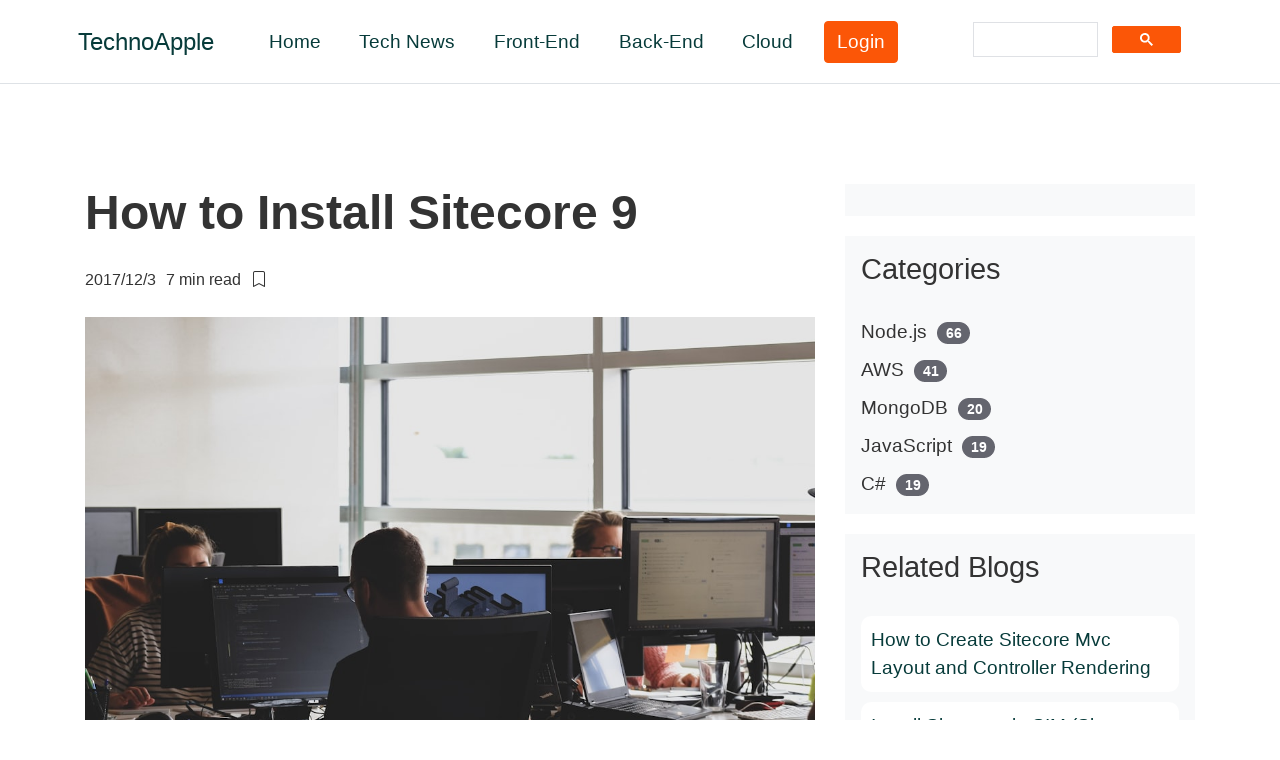

--- FILE ---
content_type: text/html; charset=utf-8
request_url: https://technoapple.com/blog/post/how-to-install-sitecore-9
body_size: 15578
content:
<!DOCTYPE html><html lang="en"><head><meta charSet="utf-8"/><meta http-equiv="X-UA-Compatible" content="IE=edge"/><link rel="icon" href="/favicon.ico"/><meta name="viewport" content="width=device-width, initial-scale=1"/><meta name="theme-color" content="#fafafa"/><link rel="apple-touch-icon" href="icon.png"/><meta name="format-detection" content="email=no"/><meta name="apple-mobile-web-app-capable" content="yes"/><meta name="HandheldFriendly" content="true"/><link rel="manifest" href="/manifest.json"/><meta property="fb:app_id" content="1565942483729529"/><meta property="og:type" content="website"/><meta property="og:site_name" content="TechnoApple"/><meta property="og:locale" content="en_US"/><meta property="article:published_time" content=""/><meta property="article:modified_time" content=""/><meta property="article:tag" content=""/><meta name="generator" content="TechnoApple"/><meta name="twitter:card" content="summary"/><link rel="preload" href="https://cdn.shareaholic.net/assets/pub/shareaholic.js" as="script"/><meta name="shareaholic:site_id" content="922fdcf79896351fc10d344a963f6961"/><script data-cfasync="false" async="" src="https://cdn.shareaholic.net/assets/pub/shareaholic.js"></script><title>How to Install Sitecore 9</title><meta name="next-head-count" content="23"/><link rel="preload" href="/_next/static/css/8135f23d72e32869.css" as="style"/><link rel="stylesheet" href="/_next/static/css/8135f23d72e32869.css" data-n-g=""/><noscript data-n-css=""></noscript><script defer="" nomodule="" src="/_next/static/chunks/polyfills-78c92fac7aa8fdd8.js"></script><script src="/_next/static/chunks/webpack-d38be8d96a62f950.js" defer=""></script><script src="/_next/static/chunks/framework-63157d71ad419e09.js" defer=""></script><script src="/_next/static/chunks/main-c59a42b9e9a6f445.js" defer=""></script><script src="/_next/static/chunks/pages/_app-6741cbf3d0178a52.js" defer=""></script><script src="/_next/static/chunks/769-27c409feea10d573.js" defer=""></script><script src="/_next/static/chunks/584-5600835bfb3d8313.js" defer=""></script><script src="/_next/static/chunks/pages/blog/post/%5Bid%5D-81a0f17720afc88a.js" defer=""></script><script src="/_next/static/5lHue9pPQw38ZRRkL3zSf/_buildManifest.js" defer=""></script><script src="/_next/static/5lHue9pPQw38ZRRkL3zSf/_ssgManifest.js" defer=""></script></head><body><div id="__next"><div><main id="top"><nav class="navbar navbar-expand-sm bg-white border-bottom justify-content-center"><ul class="container navbar-nav m-auto"><li class="nav-item active"><a class="navbar-brand nav-link" href="/"><span>TechnoApple<span class="sr-only">(current)</span></span></a></li><li class="nav-item"><a class="nav-link" href="/">Home</a></li><li class="nav-item"><a class="nav-link" href="/tech-news">Tech News</a></li><li class="nav-item"><a class="nav-link" href="/front-end">Front-End</a></li><li class="nav-item"><a class="nav-link" href="/back-end">Back-End</a></li><li class="nav-item"><a class="nav-link" href="/cloud">Cloud</a></li><li class="nav-item dropdown"><button class="btn btn-primary">Login</button></li><li class="nav-item"><a class="nav-link" title="twitter" target="_blank" rel="noreferrer" href="https://twitter.com/technoapple3"><i class="fab fa-twitter"></i></a></li><li class="nav-item"><div class="gcse-search"></div></li></ul></nav></main><div class="container main"><main class="row"><article class="col-md-8"><h1>How to Install Sitecore 9</h1><div class="info"><span>2017/12/3</span><span>7<!-- --> min read</span><span><i class="bi bi-bookmark tool-tips_wrapper"><div class="tool-tips btn btn-light ">bookmark this</div></i></span></div><div class="mb-5 unsplash-wrapper"><img src="https://images.unsplash.com/photo-1629904853716-f0bc54eea481?crop=entropy&amp;cs=tinysrgb&amp;fit=max&amp;fm=jpg&amp;ixid=M3wyMjYwMDJ8MHwxfHJhbmRvbXx8fHx8fHx8fDE3Njg1NTM3NjZ8&amp;ixlib=rb-4.1.0&amp;q=80&amp;w=1080" class="img-fluid" alt="Responsive image"/><i class="bi bi-download"></i><div class="title"></div></div><div><div>
<p>
  Sitecore 9's installation is little different than Sitecore 8, it is
  recommended to use Sitecore Installation Framework, which you'll install the
  solution with Powershell. There are lots sites, videos are described how to
  setup Sitecore 9 already. This blog will be quick version or notes or how to
  setup Sitecore9. If you want to watch short Youtube video, I recommended
  watching
  <a
    href="https://www.youtube.com/watch?v=-pMH7mcAVHg&amp;index=7&amp;list=PLBDqdodEhG7-9-hX5R_m2UAvpMKEZp-xY"
    target="_blank"
    rel="noopener"
    >Install Sitecore 9</a
  >. The total is about 15 minutes, it starts from setup IIS, SQL Server 2016
  SP1, SQL Server Data Tools 2015, Solr 6.6.2 and use Sitecore Installation
  Framework. I wish I could watch this video before I start to Install Sitecore
  9 because I had made few common mistakes.
</p>
<p>
  Now, following section will focus on How to set up the local development
  environment&nbsp;for Sitecore 9.
</p>
<p>
  First, go to&nbsp;<a
    href="https://dev.sitecore.net/Downloads/Sitecore_Experience_Platform/90/Sitecore_Experience_Platform_90_Initial_Release.aspx"
    target="_blank"
    rel="noopener"
    >dev.sitecore.net</a
  >&nbsp;to download package for XP Single.
</p>
<p>
  <img
    class="img-responsive"
    src="https://d1p0mp3f1fx0hz.cloudfront.net/_83t7mo90o.png"
    alt=""
  />
</p>
<p>
  After extract zip file, you'll see following files, you will probably need to
  modify *.json files, but you won't have to touch the *zip files.
</p>
<ul>
  <li>Sitecore 9.0.0 rev. 171002 (OnPrem)_single.scwdp.zip</li>
  <li>Sitecore 9.0.0 rev. 171002 (OnPrem)_xp0xconnect.scwdp.zip</li>
  <li>xconnect-xp0.json</li>
  <li>xconnect-createcert.json</li>
  <li>sitecore-XP0.json</li>
  <li>sitecore-solr.json</li>
  <li>xconnect-solr.json</li>
</ul>
<p>
  <img
    class="img-responsive"
    src="http://res.cloudinary.com/dmwrakaup/image/upload/v1512422942/tyxgfuibqpxmzqhchwiz.png"
    alt=""
  />
</p>
<p>
  IIS setup, make sure you have IIS installed on your local, following is sample
  setting for you to reference.
</p>
<p>
  <img
    class="img-responsive"
    src="https://d1p0mp3f1fx0hz.cloudfront.net/_4jem7u5nn.png"
    alt=""
  />
</p>
<p>Install SQL Server 2016 SP1</p>
<p>
  You can go to this
  <a
    href="https://www.microsoft.com/en-us/sql-server/sql-server-downloads-free-trial"
    target="_blank"
    rel="noopener"
    >link </a
  >to download a free version of SQL Server 2016. At this blog, I downloaded the
  Developer version.
</p>
<p>
  <img
    class="img-responsive"
    src="http://res.cloudinary.com/dmwrakaup/image/upload/v1512423548/xefi4ogjlwpmbjnw7bpg.png"
    alt=""
  />
</p>
<p>
  SQL Server 2016 Settings, there are few things you need to modify for SQL
  Server 2016.
</p>
<ul>
  <li>
    Change Server Properties' Server authentication from Windows Authentication
    mode to SQL Server and Windows Authentication mode.
  </li>
  <ul>
    <li>
      <img
        class="img-responsive"
        src="http://res.cloudinary.com/dmwrakaup/image/upload/v1512423861/kdogcxh3g6l3mid8pknm.png"
        alt=""
      />
    </li>
  </ul>
  <li>Change sa&nbsp;from Login Disabled to Enabled.</li>
  <ul>
    <li>
      <img
        class="img-responsive"
        src="http://res.cloudinary.com/dmwrakaup/image/upload/v1512423861/diou3tngdxjoctwxuup2.png"
        alt=""
      />
    </li>
  </ul>
  <li>Change sa&nbsp;password.</li>
  <ul>
    <li>
      <img
        class="img-responsive"
        src="http://res.cloudinary.com/dmwrakaup/image/upload/v1512423861/hdj8ta9xmwwspiezhfmv.png"
        alt=""
      />
    </li>
  </ul>
</ul>
<p>Install SQL Server Management Studio</p>
<p>
  This blog I have installed SQL Server Management Studio 17.3, you can download
  from this
  <a
    href="https://docs.microsoft.com/en-us/sql/ssms/download-sql-server-management-studio-ssms"
    target="_blank"
    rel="noopener"
    >link</a
  >.
</p>
<p>Install Web Platform Installer components</p>
<p>Install SQL Server Data Tools 2015</p>
<p>Install Solr 6.6.2</p>
<p>
  For Sitecore 9.0.0 rev. 171002, I think better to use Solr 6.x version. I have
  tried to use the 7.x version of the Solr but running into some issue when
  trying to create a module on Solr.&nbsp;
</p>
<p>
  You can download Solr 6.6.2 from
  <a
    href="http://archive.apache.org/dist/lucene/solr/"
    target="_blank"
    rel="noopener"
    >here</a
  >.
</p>
<p>
  <img
    class="img-responsive"
    src="https://d1p0mp3f1fx0hz.cloudfront.net/_4ot4rvhcf.png"
    alt=""
  />
</p>
<p>Setup Windows Service for Solr</p>
<p>Download NSSM</p>
<p>
  <img
    class="img-responsive"
    src="http://res.cloudinary.com/dmwrakaup/image/upload/v1512425330/vt47iygsal3vglagickj.png"
    alt=""
  />
</p>
<p>&nbsp;</p>
<p>Add NSSM to System Variables's Path</p>
<p>
  Since I put my NSSM to the following location, add path as this
  C:\Files\nssm-2.24\win64. Once you add the executable&nbsp;path to System
  Variables, refresh command line, then you can use NSSM command on Command
  Prompt. Now, type <code>nssm install solr. </code>Enter information as
  following.
</p>
<ul>
  <li>Path: C:\solr-6.6.2\bin\solr.cmd</li>
  <li>Startup directory:&nbsp;C:\solr-6.6.2\bin</li>
  <li>Arguments:&nbsp;start -f -p 8983</li>
  <li>Service name: solr</li>
</ul>
<p>
  <img
    class="img-responsive"
    src="http://res.cloudinary.com/dmwrakaup/image/upload/v1512425649/qzt9xm19ww2ur5aigxv2.png"
    alt=""
  />
</p>
<p>Enable SSL for Solr</p>
<p>
  You can read Solr's document to setup SSL, but I recommended&nbsp;use this
  blog PowerShell to enable SSL for Solr, it is much easier. You'll have to
  change Java keytool.exe to the location on your pc. Following is the script
  from&nbsp;<a
    href="https://kamsar.net/index.php/2017/10/Quickly-add-SSL-to-Solr/"
    target="_blank"
    rel="noopener"
    >Quickly add SSL to Solr from kamsar.net</a
  >.
</p>
<pre class="language-shell"><code>
param(
	[string]$KeystoreFile = 'solr-ssl.keystore.jks',
	[string]$KeystorePassword = 'secret',
	[string]$SolrDomain = 'localhost',
	[switch]$Clobber
)

$ErrorActionPreference = 'Stop'

### PARAM VALIDATION
if($KeystorePassword -ne 'secret') {
	Write-Error 'The keystore password must be "secret", because Solr apparently ignores the parameter'
}

if((Test-Path $KeystoreFile)) {
	if($Clobber) {
		Write-Host "Removing $KeystoreFile..."
		Remove-Item $KeystoreFile
	} else {
		$KeystorePath = Resolve-Path $KeystoreFile
		Write-Error "Keystore file $KeystorePath already existed. To regenerate it, pass -Clobber."
	}
}

$P12Path = [IO.Path]::ChangeExtension($KeystoreFile, 'p12')
if((Test-Path $P12Path)) {
	if($Clobber) {
		Write-Host "Removing $P12Path..."
		Remove-Item $P12Path
	} else {
		$P12Path = Resolve-Path $P12Path
		Write-Error "Keystore file $P12Path already existed. To regenerate it, pass -Clobber."
	}
}

try {
	$keytool = (Get-Command 'C:\Program Files\Java\jdk1.8.0_131\bin\keytool.exe').Source
} catch {
	$keytool = Read-Host "keytool.exe not on path. Enter path to keytool (found in JRE bin folder)"

	if([string]::IsNullOrEmpty($keytool) -or -not (Test-Path $keytool)) {
		Write-Error "Keytool path was invalid."
	}
}

### DOING STUFF

Write-Host ''
Write-Host 'Generating JKS keystore...'
&amp; $keytool -genkeypair -alias solr-ssl -keyalg RSA -keysize 2048 -keypass $KeystorePassword -storepass $KeystorePassword -validity 9999 -keystore $KeystoreFile -ext SAN=DNS:$SolrDomain,IP:127.0.0.1 -dname "CN=$SolrDomain, OU=Organizational Unit, O=Organization, L=Location, ST=State, C=Country"

Write-Host ''
Write-Host 'Generating .p12 to import to Windows...'
&amp; $keytool -importkeystore -srckeystore $KeystoreFile -destkeystore $P12Path -srcstoretype jks -deststoretype pkcs12 -srcstorepass $KeystorePassword -deststorepass $KeystorePassword

Write-Host ''
Write-Host 'Trusting generated SSL certificate...'
$secureStringKeystorePassword = ConvertTo-SecureString -String $KeystorePassword -Force -AsPlainText
$root = Import-PfxCertificate -FilePath $P12Path -Password $secureStringKeystorePassword -CertStoreLocation Cert:\LocalMachine\Root
Write-Host 'SSL certificate is now locally trusted. (added as root CA)'

Write-Host ''
Write-Host '########## NEXT STEPS ##########' -ForegroundColor Green
Write-Host ''
Write-Host '1. Copy your keystore to $SOLR_HOME\server\etc (MUST be here)' -ForegroundColor Green

if(-not $KeystoreFile.EndsWith('solr-ssl.keystore.jks')) {
	Write-Warning 'Your keystore file is not named "solr-ssl.keystore.jks"'
	Write-Warning 'Solr requires this exact name, so make sure to rename it before use.'
}

$KeystorePath = Resolve-Path $KeystoreFile
Write-Host ''
Write-Host '2. Add the following lines to your solr.in.cmd:' -ForegroundColor Green
Write-Host ''
Write-Host "set SOLR_SSL_KEY_STORE=etc/solr-ssl.keystore.jks" -ForegroundColor Yellow
Write-Host "set SOLR_SSL_KEY_STORE_PASSWORD=$KeystorePassword" -ForegroundColor Yellow
Write-Host "set SOLR_SSL_TRUST_STORE=etc/solr-ssl.keystore.jks" -ForegroundColor Yellow
Write-Host "set SOLR_SSL_TRUST_STORE_PASSWORD=$KeystorePassword" -ForegroundColor Yellow
Write-Host ''
Write-Host 'Done!'
</code></pre>
<p
  style="
    font-family: 'Helvetica Neue', Helvetica, Arial, Helvetica, sans-serif;
    white-space: normal;
  "
>
  Once install service and Enable SSL on solr then check
  the&nbsp;solr&nbsp;page, make sure page is loaded with https. If the page is
  not loading correctly, you'll have to find the issue and fix it.
</p>
<p
  style="
    font-family: 'Helvetica Neue', Helvetica, Arial, Helvetica, sans-serif;
    white-space: normal;
  "
>
  <img
    class="img-responsive"
    src="http://res.cloudinary.com/dmwrakaup/image/upload/v1512425792/ud5h2kxe2xjspatfbguv.png"
    alt=""
  />
</p>
<p>&nbsp;</p>
<p>Now verify before you run Sitecore Installation Framework.</p>
<ul>
  <li>Installed IIS</li>
  <li>Installed SQL Server 2016 SP1</li>
  <li>Configured SQL Server 2016</li>
  <li>Install Solr and Enabled SSL on Solr</li>
</ul>
<p>
  <img
    class="img-responsive"
    src="http://res.cloudinary.com/dmwrakaup/image/upload/v1512426182/wpabrxzhb8yzuahyi6bo.png"
    alt=""
  />
</p>
<h3>install.ps1</h3>
<pre class="language-shell"><code>
Import-Module SitecoreFundamentals
Import-Module SitecoreInstallFramework

#define parameters 
$prefix = "sitecore_900"
$XConnectCollectionService = "$prefix.xconnect"
$sitecoreSiteName = "$prefix.local"
$SolrUrl = "https://localhost:8983/solr"
$SolrRoot = "C:\solr-6.6.2"
$SolrService = "solr"
$SqlServer = "Your local sql server name"
$SqlAdminUser = "sa"
$SqlAdminPassword = "your sa password" 
$SqlAccountUser = "$prefix"
$SqlAccountPassword = "Pa##w0rd" 
$FilesRoot = "C:\FolderContainsAllSitecoreFileForInstall"
 
#install client certificate for xconnect 
$certParams = 
@{     
    Path = "$FilesRoot\xconnect-createcert.json"     
    CertificateName = "$prefix.xconnect_client" 
} 
Install-SitecoreConfiguration @certParams -Verbose



#install solr cores for xdb 
$solrParams = 
@{
    Path = "$FilesRoot\xconnect-solr.json"     
    SolrUrl = $SolrUrl    
    SolrRoot = $SolrRoot  
    SolrService = $SolrService  
    CorePrefix = $prefix 
} 
Install-SitecoreConfiguration @solrParams -Verbose

#deploy xconnect instance 
$xconnectParams = 
@{
    Path = "$FilesRoot\xconnect-xp0.json"     
    Package = "$FilesRoot\Sitecore 9.0.0 rev. 171002 (OnPrem)_xp0xconnect.scwdp.zip"
    LicenseFile = "$FilesRoot\license.xml"
    Sitename = $XConnectCollectionService   
    XConnectCert = $certParams.CertificateName    
    SqlDbPrefix = $prefix  
    SqlServer = $SqlServer  
    SqlAdminUser = $SqlAdminUser
    SqlAdminPassword = $SqlAdminPassword
    SolrCorePrefix = $prefix
    SolrURL = $SolrUrl      
    SqlMarketingAutomationUser = $SqlAccountUser
    SqlMarketingAutomationPassword = $SqlAccountPassword
    SqlReferenceDataUser = $SqlAccountUser
    SqlReferenceDataPassword = $SqlAccountPassword
    SqlProcessingPoolsUser = $SqlAccountUser
    SqlProcessingPoolsPassword = $SqlAccountPassword
} 
Install-SitecoreConfiguration @xconnectParams -Verbose

#install solr cores for sitecore 
$solrParams = 
@{
    Path = "$FilesRoot\sitecore-solr.json"
    SolrUrl = $SolrUrl
    SolrRoot = $SolrRoot
    SolrService = $SolrService     
    CorePrefix = $prefix 
} 
Install-SitecoreConfiguration @solrParams -Verbose
 
#install sitecore instance 
$sitecoreParams = 
@{     
    Path = "$FilesRoot\sitecore-XP0.json"
    Package = "$FilesRoot\Sitecore 9.0.0 rev. 171002 (OnPrem)_single.scwdp.zip" 
    LicenseFile = "$FilesRoot\license.xml"
    SqlDbPrefix = $prefix  
    SqlServer = $SqlServer  
    SqlAdminUser = $SqlAdminUser     
    SqlAdminPassword = $SqlAdminPassword     
    SolrCorePrefix = $prefix  
    SolrUrl = $SolrUrl     
    XConnectCert = $certParams.CertificateName     
    Sitename = $sitecoreSiteName         
    XConnectCollectionService = "https://$XConnectCollectionService"    
    SqlCoreUser = $SqlAccountUser
    SqlCorePassword = $SqlAccountPassword
    SqlMasterUser = $SqlAccountUser
    SqlMasterPassword = $SqlAccountPassword
    SqlWebUser = $SqlAccountUser
    SqlWebPassword = $SqlAccountPassword
    SqlFormsUser = $SqlAccountUser
    SqlFormsPassword = $SqlAccountPassword
    SqlProcessingTasksUser = $SqlAccountUser
    SqlProcessingTasksPassword = $SqlAccountPassword
    SqlReportingUser = $SqlAccountUser
    SqlReportingPassword = $SqlAccountPassword
    SqlMarketingAutomationUser = $SqlAccountUser
    SqlMarketingAutomationPassword = $SqlAccountPassword
    SqlReferenceDataUser = $SqlAccountUser
    SqlReferenceDataPassword = $SqlAccountPassword
    SqlProcessingPoolsUser = $SqlAccountUser
    SqlProcessingPoolsPassword = $SqlAccountPassword
} 
Install-SitecoreConfiguration @sitecoreParams -Verbose
</code></pre>
<p>Run install.ps1</p>
<p>If everything correct, you should see your site with the prefix.</p>
<p>
  &nbsp;<img
    class="img-responsive"
    src="http://res.cloudinary.com/dmwrakaup/image/upload/v1512426618/znr3mjc1rihddrrjrble.png"
    alt=""
  />
</p>
<p>Conclusion</p>
<p>
  Compare to
  <a
    href="../blog/post/install-sitecore-via-sim-sitecore-instance-manager"
    target="_blank"
    rel="noopener"
    >how Sitecore 8 setup via SIM</a
  >, use PowerShell is a little complicated since there is something have to set
  up before that. That could make some mistake too. So if you install Sitecore
  9, I recommended doing following.
</p>
<ol>
  <li>Don't use Solr 7.*, use 6.* instead, for example, this blog use 6.2.2</li>
  <li>
    Don't use SQL Server 2014 or SQL Server 2014 SP2 if that's possible because
    some feature not work, so it's better to use SQL Server 2016.
  </li>
  <li>
    If you new, watch&nbsp;<a
      href="https://www.youtube.com/watch?v=-pMH7mcAVHg&amp;index=7&amp;list=PLBDqdodEhG7-9-hX5R_m2UAvpMKEZp-xY"
      target="_blank"
      rel="noopener"
      >this video</a
    >&nbsp;before try.
  </li>
</ol>
<p>References</p>
<ul>
  <li>
    <a
      href="https://dev.sitecore.net/Downloads/Sitecore_Experience_Platform/90/Sitecore_Experience_Platform_90_Initial_Release.aspx"
      target="_blank"
      rel="noopener"
      >Sitecore 9 download link</a
    >
  </li>
  <li>
    <a
      href="https://kamsar.net/index.php/2017/10/Quickly-add-SSL-to-Solr/"
      target="_blank"
      rel="noopener"
      >kamsar.net about quickly setup SSL on Solr</a
    >
  </li>
  <li>
    <a
      href="https://www.youtube.com/watch?v=-pMH7mcAVHg&amp;index=7&amp;list=PLBDqdodEhG7-9-hX5R_m2UAvpMKEZp-xY"
      target="_blank"
      rel="noopener"
      >Youtube video about how to install Sitecore 9</a
    >
  </li>
  <li>
    <a
      href="http://archive.apache.org/dist/lucene/solr/"
      target="_blank"
      rel="noopener"
      >Download Solr</a
    >
  </li>
  <li>
    <a
      href="https://docs.microsoft.com/en-us/sql/ssdt/download-sql-server-data-tools-ssdt#ssdt-for-visual-studio-2017"
      target="_blank"
      rel="noopener"
      >Download SQL Server Data Tools (SSDT)</a
    >
  </li>
  <li>
    <a href="https://nssm.cc/download" target="_blank" rel="noopener"
      >Download NSSM</a
    >
  </li>
  <li>
    <a
      href="http://dl.sitecore.net/updater/info/static/install/sitecore900.txt"
      target="_blank"
      rel="noopener"
      >sitecore dev link for sample sitecore 9 script</a
    >
  </li>
</ul>
</div></div><div class="tags"><a href="/blog/category/Sitecore" title="[object Object]" class="badge badge-secondary category">Sitecore</a><a href="/blog/category/Sitecore9" title="[object Object]" class="badge badge-secondary category">Sitecore9</a></div><div class="relatedContent"><h3>More Blogs Like This</h3><ul class="list-unstyled"><li><a class="check-more" href="/blog/post/how-to-create-sitecore-mvc-layout-and-controller-rendering" title="How to Create Sitecore Mvc Layout and Controller Rendering"><span class="more-date">2017/12/15</span><span class="more-title">How to Create Sitecore Mvc Layout and Controller Rendering</span><span class="more-minutes"><span>1<!-- --> min read</span></span></a></li><li><a class="check-more" href="/blog/post/install-sitecore-via-sim-sitecore-instance-manager" title="Install Sitecore via SIM (Sitecore Instance Manager)"><span class="more-date">2017/11/29</span><span class="more-title">Install Sitecore via SIM (Sitecore Instance Manager)</span><span class="more-minutes"><span>1<!-- --> min read</span></span></a></li><li><a class="check-more" href="/blog/post/sitecore-publish-item-in-c" title="How to Add Item in Sitecore"><span class="more-date">2015/5/1</span><span class="more-title">How to Add Item in Sitecore</span><span class="more-minutes"><span>1<!-- --> min read</span></span></a></li><li><a class="check-more" href="/blog/post/mvc-bundle-and-minification-at-sitecore" title="MVC Bundle and Minification at Sitecore"><span class="more-date">2014/11/1</span><span class="more-title">MVC Bundle and Minification at Sitecore</span><span class="more-minutes"></span></a></li><li><a class="check-more" href="/blog/post/badass-list-sitecore" title="List of Useful Links to Learn Sitecore"><span class="more-date">2014/10/31</span><span class="more-title">List of Useful Links to Learn Sitecore</span><span class="more-minutes"><span>1<!-- --> min read</span></span></a></li></ul></div></article><aside class="col-md-4"><div class="p-3 side-item ads"><ins class="adsbygoogle" style="display:block" data-ad-client="ca-pub-4303842165438321" data-ad-slot="5730231100" data-ad-format="auto" data-full-width-responsive="true"></ins><script>
                (function() {
                    (adsbygoogle = window.adsbygoogle || []).push({});
                })();
                </script></div><div class="p-3 side-item tags"><h4>Categories</h4><ol class="list-unstyled mb-0"><li><a href="/blog/category/Node.js" title="Node.js">Node.js<span class="badge badge-secondary badge-pill">66</span></a></li><li><a href="/blog/category/AWS" title="AWS">AWS<span class="badge badge-secondary badge-pill">41</span></a></li><li><a href="/blog/category/MongoDB" title="MongoDB">MongoDB<span class="badge badge-secondary badge-pill">20</span></a></li><li><a href="/blog/category/JavaScript" title="JavaScript">JavaScript<span class="badge badge-secondary badge-pill">19</span></a></li><li><a href="/blog/category/C#" title="C#">C#<span class="badge badge-secondary badge-pill">19</span></a></li></ol></div><div class="p-3 side-item related-blogs"><h4>Related Blogs</h4><ul class="list-unstyled"><li><a class="check-more" href="/blog/post/how-to-create-sitecore-mvc-layout-and-controller-rendering" title="How to Create Sitecore Mvc Layout and Controller Rendering"><span class="more-title">How to Create Sitecore Mvc Layout and Controller Rendering</span></a></li><li><a class="check-more" href="/blog/post/install-sitecore-via-sim-sitecore-instance-manager" title="Install Sitecore via SIM (Sitecore Instance Manager)"><span class="more-title">Install Sitecore via SIM (Sitecore Instance Manager)</span></a></li><li><a class="check-more" href="/blog/post/sitecore-publish-item-in-c" title="How to Add Item in Sitecore"><span class="more-title">How to Add Item in Sitecore</span></a></li><li><a class="check-more" href="/blog/post/mvc-bundle-and-minification-at-sitecore" title="MVC Bundle and Minification at Sitecore"><span class="more-title">MVC Bundle and Minification at Sitecore</span></a></li><li><a class="check-more" href="/blog/post/badass-list-sitecore" title="List of Useful Links to Learn Sitecore"><span class="more-title">List of Useful Links to Learn Sitecore</span></a></li></ul></div><div class="p-3 side-item ads"><ins class="adsbygoogle" style="display:block" data-ad-client="ca-pub-4303842165438321" data-ad-slot="5730231100" data-ad-format="auto" data-full-width-responsive="true"></ins><script>
                (function() {
                    (adsbygoogle = window.adsbygoogle || []).push({});
                })();
                </script></div></aside></main></div><div class="modal fade" id="loginModal" tabindex="-1" aria-labelledby="exampleModalLabel" aria-hidden="true"><div class="modal-dialog"><div class="modal-content"><div class="modal-header"><h5 class="modal-title" id="exampleModalLabel"><ul class="nav justify-content-center"><li class="nav-item"><a class="nav-link active" aria-current="page" href="#">Login</a></li><li class="nav-item"><a class="nav-link" href="#">Register</a></li></ul></h5></div><div class="modal-body"></div><div class="modal-footer"><button type="button" class="btn btn-secondary" data-bs-dismiss="modal">Close</button></div></div></div></div><div><footer class="bd-footer text-muted"><div class="container-fluid p-3 p-md-5"><p class="text-center"><a href="#top" class="toTop">Back to Top</a></p><div><h4>All Topics</h4></div><div class="row"><div class="col-lg-8 col-md-10 mx-auto"><ul class="list-inline text-center text-white"><li class="list-inline-item"><a class="text-white" title="About TechnoApple.com" href="/about">About</a></li><li class="list-inline-item">/<!-- --> <a class="text-white" title="Disclaimer" href="/disclaimer">Disclaimer</a></li><li class="list-inline-item">/<!-- --> <a class="text-white" title="Privacy" href="/privacy">Privacy</a></li></ul></div></div><div class="row"><div class="col-lg-8 col-md-10 mx-auto"><div class="text-white text-center small">Copyright © technoapple.com 2018 - <!-- -->2026</div></div></div></div></footer></div></div></div><script id="__NEXT_DATA__" type="application/json">{"props":{"pageProps":{"postData":{"id":"how-to-install-sitecore-9","content":"\n\u003cp\u003e\n  Sitecore 9's installation is little different than Sitecore 8, it is\n  recommended to use Sitecore Installation Framework, which you'll install the\n  solution with Powershell. There are lots sites, videos are described how to\n  setup Sitecore 9 already. This blog will be quick version or notes or how to\n  setup Sitecore9. If you want to watch short Youtube video, I recommended\n  watching\n  \u003ca\n    href=\"https://www.youtube.com/watch?v=-pMH7mcAVHg\u0026amp;index=7\u0026amp;list=PLBDqdodEhG7-9-hX5R_m2UAvpMKEZp-xY\"\n    target=\"_blank\"\n    rel=\"noopener\"\n    \u003eInstall Sitecore 9\u003c/a\n  \u003e. The total is about 15 minutes, it starts from setup IIS, SQL Server 2016\n  SP1, SQL Server Data Tools 2015, Solr 6.6.2 and use Sitecore Installation\n  Framework. I wish I could watch this video before I start to Install Sitecore\n  9 because I had made few common mistakes.\n\u003c/p\u003e\n\u003cp\u003e\n  Now, following section will focus on How to set up the local development\n  environment\u0026nbsp;for Sitecore 9.\n\u003c/p\u003e\n\u003cp\u003e\n  First, go to\u0026nbsp;\u003ca\n    href=\"https://dev.sitecore.net/Downloads/Sitecore_Experience_Platform/90/Sitecore_Experience_Platform_90_Initial_Release.aspx\"\n    target=\"_blank\"\n    rel=\"noopener\"\n    \u003edev.sitecore.net\u003c/a\n  \u003e\u0026nbsp;to download package for XP Single.\n\u003c/p\u003e\n\u003cp\u003e\n  \u003cimg\n    class=\"img-responsive\"\n    src=\"https://d1p0mp3f1fx0hz.cloudfront.net/_83t7mo90o.png\"\n    alt=\"\"\n  /\u003e\n\u003c/p\u003e\n\u003cp\u003e\n  After extract zip file, you'll see following files, you will probably need to\n  modify *.json files, but you won't have to touch the *zip files.\n\u003c/p\u003e\n\u003cul\u003e\n  \u003cli\u003eSitecore 9.0.0 rev. 171002 (OnPrem)_single.scwdp.zip\u003c/li\u003e\n  \u003cli\u003eSitecore 9.0.0 rev. 171002 (OnPrem)_xp0xconnect.scwdp.zip\u003c/li\u003e\n  \u003cli\u003exconnect-xp0.json\u003c/li\u003e\n  \u003cli\u003exconnect-createcert.json\u003c/li\u003e\n  \u003cli\u003esitecore-XP0.json\u003c/li\u003e\n  \u003cli\u003esitecore-solr.json\u003c/li\u003e\n  \u003cli\u003exconnect-solr.json\u003c/li\u003e\n\u003c/ul\u003e\n\u003cp\u003e\n  \u003cimg\n    class=\"img-responsive\"\n    src=\"http://res.cloudinary.com/dmwrakaup/image/upload/v1512422942/tyxgfuibqpxmzqhchwiz.png\"\n    alt=\"\"\n  /\u003e\n\u003c/p\u003e\n\u003cp\u003e\n  IIS setup, make sure you have IIS installed on your local, following is sample\n  setting for you to reference.\n\u003c/p\u003e\n\u003cp\u003e\n  \u003cimg\n    class=\"img-responsive\"\n    src=\"https://d1p0mp3f1fx0hz.cloudfront.net/_4jem7u5nn.png\"\n    alt=\"\"\n  /\u003e\n\u003c/p\u003e\n\u003cp\u003eInstall SQL Server 2016 SP1\u003c/p\u003e\n\u003cp\u003e\n  You can go to this\n  \u003ca\n    href=\"https://www.microsoft.com/en-us/sql-server/sql-server-downloads-free-trial\"\n    target=\"_blank\"\n    rel=\"noopener\"\n    \u003elink \u003c/a\n  \u003eto download a free version of SQL Server 2016. At this blog, I downloaded the\n  Developer version.\n\u003c/p\u003e\n\u003cp\u003e\n  \u003cimg\n    class=\"img-responsive\"\n    src=\"http://res.cloudinary.com/dmwrakaup/image/upload/v1512423548/xefi4ogjlwpmbjnw7bpg.png\"\n    alt=\"\"\n  /\u003e\n\u003c/p\u003e\n\u003cp\u003e\n  SQL Server 2016 Settings, there are few things you need to modify for SQL\n  Server 2016.\n\u003c/p\u003e\n\u003cul\u003e\n  \u003cli\u003e\n    Change Server Properties' Server authentication from Windows Authentication\n    mode to SQL Server and Windows Authentication mode.\n  \u003c/li\u003e\n  \u003cul\u003e\n    \u003cli\u003e\n      \u003cimg\n        class=\"img-responsive\"\n        src=\"http://res.cloudinary.com/dmwrakaup/image/upload/v1512423861/kdogcxh3g6l3mid8pknm.png\"\n        alt=\"\"\n      /\u003e\n    \u003c/li\u003e\n  \u003c/ul\u003e\n  \u003cli\u003eChange sa\u0026nbsp;from Login Disabled to Enabled.\u003c/li\u003e\n  \u003cul\u003e\n    \u003cli\u003e\n      \u003cimg\n        class=\"img-responsive\"\n        src=\"http://res.cloudinary.com/dmwrakaup/image/upload/v1512423861/diou3tngdxjoctwxuup2.png\"\n        alt=\"\"\n      /\u003e\n    \u003c/li\u003e\n  \u003c/ul\u003e\n  \u003cli\u003eChange sa\u0026nbsp;password.\u003c/li\u003e\n  \u003cul\u003e\n    \u003cli\u003e\n      \u003cimg\n        class=\"img-responsive\"\n        src=\"http://res.cloudinary.com/dmwrakaup/image/upload/v1512423861/hdj8ta9xmwwspiezhfmv.png\"\n        alt=\"\"\n      /\u003e\n    \u003c/li\u003e\n  \u003c/ul\u003e\n\u003c/ul\u003e\n\u003cp\u003eInstall SQL Server Management Studio\u003c/p\u003e\n\u003cp\u003e\n  This blog I have installed SQL Server Management Studio 17.3, you can download\n  from this\n  \u003ca\n    href=\"https://docs.microsoft.com/en-us/sql/ssms/download-sql-server-management-studio-ssms\"\n    target=\"_blank\"\n    rel=\"noopener\"\n    \u003elink\u003c/a\n  \u003e.\n\u003c/p\u003e\n\u003cp\u003eInstall Web Platform Installer components\u003c/p\u003e\n\u003cp\u003eInstall SQL Server Data Tools 2015\u003c/p\u003e\n\u003cp\u003eInstall Solr 6.6.2\u003c/p\u003e\n\u003cp\u003e\n  For Sitecore 9.0.0 rev. 171002, I think better to use Solr 6.x version. I have\n  tried to use the 7.x version of the Solr but running into some issue when\n  trying to create a module on Solr.\u0026nbsp;\n\u003c/p\u003e\n\u003cp\u003e\n  You can download Solr 6.6.2 from\n  \u003ca\n    href=\"http://archive.apache.org/dist/lucene/solr/\"\n    target=\"_blank\"\n    rel=\"noopener\"\n    \u003ehere\u003c/a\n  \u003e.\n\u003c/p\u003e\n\u003cp\u003e\n  \u003cimg\n    class=\"img-responsive\"\n    src=\"https://d1p0mp3f1fx0hz.cloudfront.net/_4ot4rvhcf.png\"\n    alt=\"\"\n  /\u003e\n\u003c/p\u003e\n\u003cp\u003eSetup Windows Service for Solr\u003c/p\u003e\n\u003cp\u003eDownload NSSM\u003c/p\u003e\n\u003cp\u003e\n  \u003cimg\n    class=\"img-responsive\"\n    src=\"http://res.cloudinary.com/dmwrakaup/image/upload/v1512425330/vt47iygsal3vglagickj.png\"\n    alt=\"\"\n  /\u003e\n\u003c/p\u003e\n\u003cp\u003e\u0026nbsp;\u003c/p\u003e\n\u003cp\u003eAdd NSSM to System Variables's Path\u003c/p\u003e\n\u003cp\u003e\n  Since I put my NSSM to the following location, add path as this\n  C:\\Files\\nssm-2.24\\win64. Once you add the executable\u0026nbsp;path to System\n  Variables, refresh command line, then you can use NSSM command on Command\n  Prompt. Now, type \u003ccode\u003enssm install solr. \u003c/code\u003eEnter information as\n  following.\n\u003c/p\u003e\n\u003cul\u003e\n  \u003cli\u003ePath: C:\\solr-6.6.2\\bin\\solr.cmd\u003c/li\u003e\n  \u003cli\u003eStartup directory:\u0026nbsp;C:\\solr-6.6.2\\bin\u003c/li\u003e\n  \u003cli\u003eArguments:\u0026nbsp;start -f -p 8983\u003c/li\u003e\n  \u003cli\u003eService name: solr\u003c/li\u003e\n\u003c/ul\u003e\n\u003cp\u003e\n  \u003cimg\n    class=\"img-responsive\"\n    src=\"http://res.cloudinary.com/dmwrakaup/image/upload/v1512425649/qzt9xm19ww2ur5aigxv2.png\"\n    alt=\"\"\n  /\u003e\n\u003c/p\u003e\n\u003cp\u003eEnable SSL for Solr\u003c/p\u003e\n\u003cp\u003e\n  You can read Solr's document to setup SSL, but I recommended\u0026nbsp;use this\n  blog PowerShell to enable SSL for Solr, it is much easier. You'll have to\n  change Java keytool.exe to the location on your pc. Following is the script\n  from\u0026nbsp;\u003ca\n    href=\"https://kamsar.net/index.php/2017/10/Quickly-add-SSL-to-Solr/\"\n    target=\"_blank\"\n    rel=\"noopener\"\n    \u003eQuickly add SSL to Solr from kamsar.net\u003c/a\n  \u003e.\n\u003c/p\u003e\n\u003cpre class=\"language-shell\"\u003e\u003ccode\u003e\nparam(\n\t[string]$KeystoreFile = 'solr-ssl.keystore.jks',\n\t[string]$KeystorePassword = 'secret',\n\t[string]$SolrDomain = 'localhost',\n\t[switch]$Clobber\n)\n\n$ErrorActionPreference = 'Stop'\n\n### PARAM VALIDATION\nif($KeystorePassword -ne 'secret') {\n\tWrite-Error 'The keystore password must be \"secret\", because Solr apparently ignores the parameter'\n}\n\nif((Test-Path $KeystoreFile)) {\n\tif($Clobber) {\n\t\tWrite-Host \"Removing $KeystoreFile...\"\n\t\tRemove-Item $KeystoreFile\n\t} else {\n\t\t$KeystorePath = Resolve-Path $KeystoreFile\n\t\tWrite-Error \"Keystore file $KeystorePath already existed. To regenerate it, pass -Clobber.\"\n\t}\n}\n\n$P12Path = [IO.Path]::ChangeExtension($KeystoreFile, 'p12')\nif((Test-Path $P12Path)) {\n\tif($Clobber) {\n\t\tWrite-Host \"Removing $P12Path...\"\n\t\tRemove-Item $P12Path\n\t} else {\n\t\t$P12Path = Resolve-Path $P12Path\n\t\tWrite-Error \"Keystore file $P12Path already existed. To regenerate it, pass -Clobber.\"\n\t}\n}\n\ntry {\n\t$keytool = (Get-Command 'C:\\Program Files\\Java\\jdk1.8.0_131\\bin\\keytool.exe').Source\n} catch {\n\t$keytool = Read-Host \"keytool.exe not on path. Enter path to keytool (found in JRE bin folder)\"\n\n\tif([string]::IsNullOrEmpty($keytool) -or -not (Test-Path $keytool)) {\n\t\tWrite-Error \"Keytool path was invalid.\"\n\t}\n}\n\n### DOING STUFF\n\nWrite-Host ''\nWrite-Host 'Generating JKS keystore...'\n\u0026amp; $keytool -genkeypair -alias solr-ssl -keyalg RSA -keysize 2048 -keypass $KeystorePassword -storepass $KeystorePassword -validity 9999 -keystore $KeystoreFile -ext SAN=DNS:$SolrDomain,IP:127.0.0.1 -dname \"CN=$SolrDomain, OU=Organizational Unit, O=Organization, L=Location, ST=State, C=Country\"\n\nWrite-Host ''\nWrite-Host 'Generating .p12 to import to Windows...'\n\u0026amp; $keytool -importkeystore -srckeystore $KeystoreFile -destkeystore $P12Path -srcstoretype jks -deststoretype pkcs12 -srcstorepass $KeystorePassword -deststorepass $KeystorePassword\n\nWrite-Host ''\nWrite-Host 'Trusting generated SSL certificate...'\n$secureStringKeystorePassword = ConvertTo-SecureString -String $KeystorePassword -Force -AsPlainText\n$root = Import-PfxCertificate -FilePath $P12Path -Password $secureStringKeystorePassword -CertStoreLocation Cert:\\LocalMachine\\Root\nWrite-Host 'SSL certificate is now locally trusted. (added as root CA)'\n\nWrite-Host ''\nWrite-Host '########## NEXT STEPS ##########' -ForegroundColor Green\nWrite-Host ''\nWrite-Host '1. Copy your keystore to $SOLR_HOME\\server\\etc (MUST be here)' -ForegroundColor Green\n\nif(-not $KeystoreFile.EndsWith('solr-ssl.keystore.jks')) {\n\tWrite-Warning 'Your keystore file is not named \"solr-ssl.keystore.jks\"'\n\tWrite-Warning 'Solr requires this exact name, so make sure to rename it before use.'\n}\n\n$KeystorePath = Resolve-Path $KeystoreFile\nWrite-Host ''\nWrite-Host '2. Add the following lines to your solr.in.cmd:' -ForegroundColor Green\nWrite-Host ''\nWrite-Host \"set SOLR_SSL_KEY_STORE=etc/solr-ssl.keystore.jks\" -ForegroundColor Yellow\nWrite-Host \"set SOLR_SSL_KEY_STORE_PASSWORD=$KeystorePassword\" -ForegroundColor Yellow\nWrite-Host \"set SOLR_SSL_TRUST_STORE=etc/solr-ssl.keystore.jks\" -ForegroundColor Yellow\nWrite-Host \"set SOLR_SSL_TRUST_STORE_PASSWORD=$KeystorePassword\" -ForegroundColor Yellow\nWrite-Host ''\nWrite-Host 'Done!'\n\u003c/code\u003e\u003c/pre\u003e\n\u003cp\n  style=\"\n    font-family: 'Helvetica Neue', Helvetica, Arial, Helvetica, sans-serif;\n    white-space: normal;\n  \"\n\u003e\n  Once install service and Enable SSL on solr then check\n  the\u0026nbsp;solr\u0026nbsp;page, make sure page is loaded with https. If the page is\n  not loading correctly, you'll have to find the issue and fix it.\n\u003c/p\u003e\n\u003cp\n  style=\"\n    font-family: 'Helvetica Neue', Helvetica, Arial, Helvetica, sans-serif;\n    white-space: normal;\n  \"\n\u003e\n  \u003cimg\n    class=\"img-responsive\"\n    src=\"http://res.cloudinary.com/dmwrakaup/image/upload/v1512425792/ud5h2kxe2xjspatfbguv.png\"\n    alt=\"\"\n  /\u003e\n\u003c/p\u003e\n\u003cp\u003e\u0026nbsp;\u003c/p\u003e\n\u003cp\u003eNow verify before you run Sitecore Installation Framework.\u003c/p\u003e\n\u003cul\u003e\n  \u003cli\u003eInstalled IIS\u003c/li\u003e\n  \u003cli\u003eInstalled SQL Server 2016 SP1\u003c/li\u003e\n  \u003cli\u003eConfigured SQL Server 2016\u003c/li\u003e\n  \u003cli\u003eInstall Solr and Enabled SSL on Solr\u003c/li\u003e\n\u003c/ul\u003e\n\u003cp\u003e\n  \u003cimg\n    class=\"img-responsive\"\n    src=\"http://res.cloudinary.com/dmwrakaup/image/upload/v1512426182/wpabrxzhb8yzuahyi6bo.png\"\n    alt=\"\"\n  /\u003e\n\u003c/p\u003e\n\u003ch3\u003einstall.ps1\u003c/h3\u003e\n\u003cpre class=\"language-shell\"\u003e\u003ccode\u003e\nImport-Module SitecoreFundamentals\nImport-Module SitecoreInstallFramework\n\n#define parameters \n$prefix = \"sitecore_900\"\n$XConnectCollectionService = \"$prefix.xconnect\"\n$sitecoreSiteName = \"$prefix.local\"\n$SolrUrl = \"https://localhost:8983/solr\"\n$SolrRoot = \"C:\\solr-6.6.2\"\n$SolrService = \"solr\"\n$SqlServer = \"Your local sql server name\"\n$SqlAdminUser = \"sa\"\n$SqlAdminPassword = \"your sa password\" \n$SqlAccountUser = \"$prefix\"\n$SqlAccountPassword = \"Pa##w0rd\" \n$FilesRoot = \"C:\\FolderContainsAllSitecoreFileForInstall\"\n \n#install client certificate for xconnect \n$certParams = \n@{     \n    Path = \"$FilesRoot\\xconnect-createcert.json\"     \n    CertificateName = \"$prefix.xconnect_client\" \n} \nInstall-SitecoreConfiguration @certParams -Verbose\n\n\n\n#install solr cores for xdb \n$solrParams = \n@{\n    Path = \"$FilesRoot\\xconnect-solr.json\"     \n    SolrUrl = $SolrUrl    \n    SolrRoot = $SolrRoot  \n    SolrService = $SolrService  \n    CorePrefix = $prefix \n} \nInstall-SitecoreConfiguration @solrParams -Verbose\n\n#deploy xconnect instance \n$xconnectParams = \n@{\n    Path = \"$FilesRoot\\xconnect-xp0.json\"     \n    Package = \"$FilesRoot\\Sitecore 9.0.0 rev. 171002 (OnPrem)_xp0xconnect.scwdp.zip\"\n    LicenseFile = \"$FilesRoot\\license.xml\"\n    Sitename = $XConnectCollectionService   \n    XConnectCert = $certParams.CertificateName    \n    SqlDbPrefix = $prefix  \n    SqlServer = $SqlServer  \n    SqlAdminUser = $SqlAdminUser\n    SqlAdminPassword = $SqlAdminPassword\n    SolrCorePrefix = $prefix\n    SolrURL = $SolrUrl      \n    SqlMarketingAutomationUser = $SqlAccountUser\n    SqlMarketingAutomationPassword = $SqlAccountPassword\n    SqlReferenceDataUser = $SqlAccountUser\n    SqlReferenceDataPassword = $SqlAccountPassword\n    SqlProcessingPoolsUser = $SqlAccountUser\n    SqlProcessingPoolsPassword = $SqlAccountPassword\n} \nInstall-SitecoreConfiguration @xconnectParams -Verbose\n\n#install solr cores for sitecore \n$solrParams = \n@{\n    Path = \"$FilesRoot\\sitecore-solr.json\"\n    SolrUrl = $SolrUrl\n    SolrRoot = $SolrRoot\n    SolrService = $SolrService     \n    CorePrefix = $prefix \n} \nInstall-SitecoreConfiguration @solrParams -Verbose\n \n#install sitecore instance \n$sitecoreParams = \n@{     \n    Path = \"$FilesRoot\\sitecore-XP0.json\"\n    Package = \"$FilesRoot\\Sitecore 9.0.0 rev. 171002 (OnPrem)_single.scwdp.zip\" \n    LicenseFile = \"$FilesRoot\\license.xml\"\n    SqlDbPrefix = $prefix  \n    SqlServer = $SqlServer  \n    SqlAdminUser = $SqlAdminUser     \n    SqlAdminPassword = $SqlAdminPassword     \n    SolrCorePrefix = $prefix  \n    SolrUrl = $SolrUrl     \n    XConnectCert = $certParams.CertificateName     \n    Sitename = $sitecoreSiteName         \n    XConnectCollectionService = \"https://$XConnectCollectionService\"    \n    SqlCoreUser = $SqlAccountUser\n    SqlCorePassword = $SqlAccountPassword\n    SqlMasterUser = $SqlAccountUser\n    SqlMasterPassword = $SqlAccountPassword\n    SqlWebUser = $SqlAccountUser\n    SqlWebPassword = $SqlAccountPassword\n    SqlFormsUser = $SqlAccountUser\n    SqlFormsPassword = $SqlAccountPassword\n    SqlProcessingTasksUser = $SqlAccountUser\n    SqlProcessingTasksPassword = $SqlAccountPassword\n    SqlReportingUser = $SqlAccountUser\n    SqlReportingPassword = $SqlAccountPassword\n    SqlMarketingAutomationUser = $SqlAccountUser\n    SqlMarketingAutomationPassword = $SqlAccountPassword\n    SqlReferenceDataUser = $SqlAccountUser\n    SqlReferenceDataPassword = $SqlAccountPassword\n    SqlProcessingPoolsUser = $SqlAccountUser\n    SqlProcessingPoolsPassword = $SqlAccountPassword\n} \nInstall-SitecoreConfiguration @sitecoreParams -Verbose\n\u003c/code\u003e\u003c/pre\u003e\n\u003cp\u003eRun install.ps1\u003c/p\u003e\n\u003cp\u003eIf everything correct, you should see your site with the prefix.\u003c/p\u003e\n\u003cp\u003e\n  \u0026nbsp;\u003cimg\n    class=\"img-responsive\"\n    src=\"http://res.cloudinary.com/dmwrakaup/image/upload/v1512426618/znr3mjc1rihddrrjrble.png\"\n    alt=\"\"\n  /\u003e\n\u003c/p\u003e\n\u003cp\u003eConclusion\u003c/p\u003e\n\u003cp\u003e\n  Compare to\n  \u003ca\n    href=\"../blog/post/install-sitecore-via-sim-sitecore-instance-manager\"\n    target=\"_blank\"\n    rel=\"noopener\"\n    \u003ehow Sitecore 8 setup via SIM\u003c/a\n  \u003e, use PowerShell is a little complicated since there is something have to set\n  up before that. That could make some mistake too. So if you install Sitecore\n  9, I recommended doing following.\n\u003c/p\u003e\n\u003col\u003e\n  \u003cli\u003eDon't use Solr 7.*, use 6.* instead, for example, this blog use 6.2.2\u003c/li\u003e\n  \u003cli\u003e\n    Don't use SQL Server 2014 or SQL Server 2014 SP2 if that's possible because\n    some feature not work, so it's better to use SQL Server 2016.\n  \u003c/li\u003e\n  \u003cli\u003e\n    If you new, watch\u0026nbsp;\u003ca\n      href=\"https://www.youtube.com/watch?v=-pMH7mcAVHg\u0026amp;index=7\u0026amp;list=PLBDqdodEhG7-9-hX5R_m2UAvpMKEZp-xY\"\n      target=\"_blank\"\n      rel=\"noopener\"\n      \u003ethis video\u003c/a\n    \u003e\u0026nbsp;before try.\n  \u003c/li\u003e\n\u003c/ol\u003e\n\u003cp\u003eReferences\u003c/p\u003e\n\u003cul\u003e\n  \u003cli\u003e\n    \u003ca\n      href=\"https://dev.sitecore.net/Downloads/Sitecore_Experience_Platform/90/Sitecore_Experience_Platform_90_Initial_Release.aspx\"\n      target=\"_blank\"\n      rel=\"noopener\"\n      \u003eSitecore 9 download link\u003c/a\n    \u003e\n  \u003c/li\u003e\n  \u003cli\u003e\n    \u003ca\n      href=\"https://kamsar.net/index.php/2017/10/Quickly-add-SSL-to-Solr/\"\n      target=\"_blank\"\n      rel=\"noopener\"\n      \u003ekamsar.net about quickly setup SSL on Solr\u003c/a\n    \u003e\n  \u003c/li\u003e\n  \u003cli\u003e\n    \u003ca\n      href=\"https://www.youtube.com/watch?v=-pMH7mcAVHg\u0026amp;index=7\u0026amp;list=PLBDqdodEhG7-9-hX5R_m2UAvpMKEZp-xY\"\n      target=\"_blank\"\n      rel=\"noopener\"\n      \u003eYoutube video about how to install Sitecore 9\u003c/a\n    \u003e\n  \u003c/li\u003e\n  \u003cli\u003e\n    \u003ca\n      href=\"http://archive.apache.org/dist/lucene/solr/\"\n      target=\"_blank\"\n      rel=\"noopener\"\n      \u003eDownload Solr\u003c/a\n    \u003e\n  \u003c/li\u003e\n  \u003cli\u003e\n    \u003ca\n      href=\"https://docs.microsoft.com/en-us/sql/ssdt/download-sql-server-data-tools-ssdt#ssdt-for-visual-studio-2017\"\n      target=\"_blank\"\n      rel=\"noopener\"\n      \u003eDownload SQL Server Data Tools (SSDT)\u003c/a\n    \u003e\n  \u003c/li\u003e\n  \u003cli\u003e\n    \u003ca href=\"https://nssm.cc/download\" target=\"_blank\" rel=\"noopener\"\n      \u003eDownload NSSM\u003c/a\n    \u003e\n  \u003c/li\u003e\n  \u003cli\u003e\n    \u003ca\n      href=\"http://dl.sitecore.net/updater/info/static/install/sitecore900.txt\"\n      target=\"_blank\"\n      rel=\"noopener\"\n      \u003esitecore dev link for sample sitecore 9 script\u003c/a\n    \u003e\n  \u003c/li\u003e\n\u003c/ul\u003e\n","title":"How to Install Sitecore 9","date":"2017/12/3","description":"This blog will focus on How to set up the local development environment for Sitecore 9.","totalMin":1,"tag":"Sitecore,Sitecore9","tagList":[{"name":"Sitecore","key":"Sitecore","tagUrl":"/blog/category/Sitecore"},{"name":"Sitecore9","key":"Sitecore9","tagUrl":"/blog/category/Sitecore9"}],"relatedPosts":[{"id":"how-to-create-sitecore-mvc-layout-and-controller-rendering","contentHtml":"\n\u003cp\u003e\n  This blog demo how to create use MVC Layout and Controller with Sitecore\n  Layout and Controller Rendering. The final source you can get from\n  \u003ca\n    href=\"https://github.com/keke78ui9/SitecoreSampleSite\"\n    target=\"_blank\"\n    rel=\"noopener\"\n    \u003ehere\u003c/a\n  \u003e.\n\u003c/p\u003e\n\u003ch2\u003eCreate a Sitecore Page with MVC Layout and Controller\u003c/h2\u003e\n\u003cp\u003e\n  \u003cimg\n    class=\"img-responsive\"\n    src=\"http://res.cloudinary.com/dmwrakaup/image/upload/v1513492809/eqi6ktzhkq3w8njsf4qh.png\"\n    alt=\"\"\n  /\u003e\n\u003c/p\u003e\n\u003ch2\u003eCreate Layout at Sitecore\u003c/h2\u003e\n\u003cp\u003e\n  \u003cimg\n    class=\"img-responsive\"\n    src=\"http://res.cloudinary.com/dmwrakaup/image/upload/v1513492808/ypiftnriw6zizv1ehk31.png\"\n    alt=\"\"\n  /\u003e\n\u003c/p\u003e\n\u003ch2\u003eSet Sitecore location for new Layout file\u003c/h2\u003e\n\u003cp\u003e\n  \u003cimg\n    class=\"img-responsive\"\n    src=\"http://res.cloudinary.com/dmwrakaup/image/upload/v1513492808/wjegljgxyyjajbbsx8s3.png\"\n    alt=\"\"\n  /\u003e\n\u003c/p\u003e\n\u003ch2\u003eSet Sitecore Mvc Layout's cshtml file location\u003c/h2\u003e\n\u003cp\u003e\n  \u003cimg\n    class=\"img-responsive\"\n    src=\"https://d1p0mp3f1fx0hz.cloudfront.net/_eiwog38cl.png\"\n    alt=\"\"\n  /\u003e\n\u003c/p\u003e\n\u003ch2\u003eCreate new DefaultLayout1.cshtml at visual studio\u003c/h2\u003e\n\u003cp\u003e\n  \u003cimg\n    class=\"img-responsive\"\n    src=\"http://res.cloudinary.com/dmwrakaup/image/upload/v1513492808/euxnrrb7yxdqiot5gsh2.png\"\n    alt=\"\"\n  /\u003e\n\u003c/p\u003e\n\u003ch2\u003eSitecore Layout Detail\u003c/h2\u003e\n\u003cp\u003e\n  \u003cimg\n    class=\"img-responsive\"\n    src=\"http://res.cloudinary.com/dmwrakaup/image/upload/v1513492808/eqrvlmstvtwfpwxfzmlk.png\"\n    alt=\"\"\n  /\u003e\n\u003c/p\u003e\n\u003ch2\u003eDefaultLayout1.cshtml detail\u003c/h2\u003e\n\u003cp\u003e\n  \u003cimg\n    class=\"img-responsive\"\n    src=\"http://res.cloudinary.com/dmwrakaup/image/upload/v1513492809/wxzbl2vrehrn1yletq6p.png\"\n    alt=\"\"\n  /\u003e\n\u003c/p\u003e\n\u003ch2\u003eCreate Sitecore Controller Rendering\u003c/h2\u003e\n\u003cp\u003e\n  \u003cimg\n    class=\"img-responsive\"\n    src=\"http://res.cloudinary.com/dmwrakaup/image/upload/v1513492809/siheqvtz2idrx0lyyjw4.png\"\n    alt=\"\"\n  /\u003e\n\u003c/p\u003e\n\u003ch2\u003eAdd Controller name and action name at sitecore\u003c/h2\u003e\n\u003cp\u003e\n  \u003cimg\n    class=\"img-responsive\"\n    src=\"http://res.cloudinary.com/dmwrakaup/image/upload/v1513492809/yekacd6skk7dhgdpnadp.png\"\n    alt=\"\"\n  /\u003e\n\u003c/p\u003e\n\u003ch2\u003eCreate Controller at Visual Studio Mvc Project\u003c/h2\u003e\n\u003cp\u003e\n  \u003cimg\n    class=\"img-responsive\"\n    src=\"http://res.cloudinary.com/dmwrakaup/image/upload/v1513492809/d3l6r74upv7fcqvi6h33.png\"\n    alt=\"\"\n  /\u003e\n\u003c/p\u003e\n\u003ch2\u003eSitecore Page Layout Detail\u003c/h2\u003e\n\u003cp\u003e\n  \u003cimg\n    class=\"img-responsive\"\n    src=\"https://d1p0mp3f1fx0hz.cloudfront.net/_9m9w100vi.png\"\n    alt=\"\"\n  /\u003e\n\u003c/p\u003e\n\u003ch2\u003eChange Sitecore page to use different Layout\u003c/h2\u003e\n\u003cp\u003e\n  \u003cimg\n    class=\"img-responsive\"\n    src=\"http://res.cloudinary.com/dmwrakaup/image/upload/v1513492809/z5rr6ciifi2d4cv6cx3v.png\"\n    alt=\"\"\n  /\u003e\n\u003c/p\u003e\n\u003ch2\u003eLayout Detail - add Sitecore Controller Rendering\u003c/h2\u003e\n\u003cp\u003e\n  \u003cimg\n    class=\"img-responsive\"\n    src=\"http://res.cloudinary.com/dmwrakaup/image/upload/v1513492809/mkuut9l6ujys0qtaypjl.png\"\n    alt=\"\"\n  /\u003e\n\u003c/p\u003e\n\u003ch2\u003eDevice Editor\u003c/h2\u003e\n\u003cp\u003e\n  \u003cimg\n    class=\"img-responsive\"\n    src=\"http://res.cloudinary.com/dmwrakaup/image/upload/v1513492809/ddaa38zhtlgptlkhzzk1.png\"\n    alt=\"\"\n  /\u003e\n\u003c/p\u003e\n\u003ch2\u003eSelect the new Rendering\u003c/h2\u003e\n\u003cp\u003e\n  \u003cimg\n    class=\"img-responsive\"\n    src=\"http://res.cloudinary.com/dmwrakaup/image/upload/v1513492809/pjxdmdno1h2znxlktzsw.png\"\n    alt=\"\"\n  /\u003e\n\u003c/p\u003e\n\u003ch2\u003eSample Controller Rendering\u003c/h2\u003e\n\u003cp\u003e\n  \u003cimg\n    class=\"img-responsive\"\n    src=\"http://res.cloudinary.com/dmwrakaup/image/upload/v1513492809/vakvxvfsrwv5fmvfzlrv.png\"\n    alt=\"\"\n  /\u003e\n\u003c/p\u003e\n\u003ch2\u003ePage use new Layout and new Mvc Controller\u003c/h2\u003e\n\u003cp\u003e\n  \u003cimg\n    class=\"img-responsive\"\n    src=\"http://res.cloudinary.com/dmwrakaup/image/upload/v1513492809/v0s9q6peizpj56l5r1ie.png\"\n    alt=\"\"\n  /\u003e\n\u003c/p\u003e\n\u003ch2\u003eCreate new Page and Submit via Worlflow\u003c/h2\u003e\n\u003cp\u003e\n  \u003cimg\n    class=\"img-responsive\"\n    src=\"http://res.cloudinary.com/dmwrakaup/image/upload/v1513492809/uds50ek8puvxedq7e1y8.png\"\n    alt=\"\"\n  /\u003e\n\u003c/p\u003e\n\u003ch2\u003eApprove Workflow\u003c/h2\u003e\n\u003cp\u003e\n  \u003cimg\n    class=\"img-responsive\"\n    src=\"https://d1p0mp3f1fx0hz.cloudfront.net/_3vq8svj63.png\"\n    alt=\"\"\n  /\u003e\n\u003c/p\u003e\n\u003ch2\u003ePublish and see changes\u003c/h2\u003e\n\u003cp\u003e\n  \u003cimg\n    class=\"img-responsive\"\n    src=\"http://res.cloudinary.com/dmwrakaup/image/upload/v1513492810/yyok1wo9egrwlwxqhuya.png\"\n    alt=\"\"\n  /\u003e\n\u003c/p\u003e\n","date":"2017/12/15","description":"This blog demo how to create use MVC Layout and Controller with Sitecore Layout and Controller Rendering. The final source you canget from here [https://github.com/keke78ui9/SitecoreSampleSite].","tag":["Sitecore"],"title":"How to Create Sitecore Mvc Layout and Controller Rendering","totalMin":1,"postUrl":"/blog/post/how-to-create-sitecore-mvc-layout-and-controller-rendering"},{"id":"install-sitecore-via-sim-sitecore-instance-manager","contentHtml":"\n\u003cp\u003e\n  Install Sitecore become easier by using\n  \u003cstrong\u003eSitecore Instance Manager\u003c/strong\u003e. This article will describe how to\n  use SIM to install default Sitecore 8 site. Before start how to use install,\n  the following are few links about SIM.\n\u003c/p\u003e\n\u003ch3\u003eSitecore Instance Manager useful links\u003c/h3\u003e\n\u003col\u003e\n  \u003cli\u003e\n    \u003ca href=\"http://dl.sitecore.net/updater/sim/\" target=\"_blank\" rel=\"noopener\"\n      \u003eDownload SIM\u003c/a\n    \u003e\n  \u003c/li\u003e\n  \u003cul\u003e\n    \u003cli\u003eUrl for ClickOnce\u0026nbsp;SIM product, go here to download SIM on pc.\u003c/li\u003e\n  \u003c/ul\u003e\n  \u003cli\u003e\n    \u003ca\n      href=\"https://marketplace.sitecore.net/Modules/S/Sitecore_Instance_Manager.aspx\"\n      target=\"_blank\"\n      rel=\"noopener\"\n      \u003eSitecore Market Place - SIM\u003c/a\n    \u003e\n  \u003c/li\u003e\n  \u003cul\u003e\n    \u003cli\u003eSitecore Marketplace link about SIM\u003c/li\u003e\n  \u003c/ul\u003e\n  \u003cli\u003e\n    \u003ca\n      href=\"https://github.com/Sitecore/Sitecore-Instance-Manager\"\n      target=\"_blank\"\n      rel=\"noopener\"\n      \u003eGithub - SIM\u003c/a\n    \u003e\n  \u003c/li\u003e\n  \u003cul\u003e\n    \u003cli\u003eSIM is open source and host at Github.\u003c/li\u003e\n  \u003c/ul\u003e\n\u003c/ol\u003e\n\u003cp\u003e\n  SIM provides great features, such as Install new Sitecore, Back up Sitecore\n  Website, Install SQL Database and MongoDB. All these features make the\n  Sitecore developers more productive.\n\u003c/p\u003e\n\u003ch3\u003eSitecore Instance Manager main features\u003c/h3\u003e\n\u003cblockquote cite=\"https://github.com/Sitecore/Sitecore-Instance-Manager\"\u003e\n  \u003cul\u003e\n    \u003cli\u003eList Sitecore websites installed locally and their modules\u003c/li\u003e\n    \u003cli\u003eInstall new Sitecore standalone product\u003c/li\u003e\n    \u003cli\u003eInstall Sitecore modules and packages\u003c/li\u003e\n    \u003cli\u003eDownload Sitecore products from SDN and DEV\u003c/li\u003e\n    \u003cli\u003eBack up Sitecore websites, and Restore them\u003c/li\u003e\n    \u003cli\u003eExport Sitecore website and Import it on remote computer\u003c/li\u003e\n  \u003c/ul\u003e\n\u003c/blockquote\u003e\n\u003ch3\u003ePre Requirement for SIM Install\u003c/h3\u003e\n\u003cp\u003e\n  Although SIM is open source Sitecore is not and not cheap, also Sitecore\n  Instance is not easy to get it. You'll have to be certified Sitecore Developer\n  than you can download from SDN, a Sitecore Developer Network site.\n\u003c/p\u003e\n\u003cul\u003e\n  \u003cli\u003eSitecore Instance\u003c/li\u003e\n  \u003cul\u003e\n    \u003cli\u003e\n      At this example, we use Sitecore 8.2. Example file name looks like\n      this.\u003ccode\u003eSitecore 8.2 rev. 170614.zip\u003c/code\u003e Again, if you're the\n      certified Sitecore developer you can download from SDN.\n    \u003c/li\u003e\n  \u003c/ul\u003e\n  \u003cli\u003eSitecore license\u003c/li\u003e\n  \u003cul\u003e\n    \u003cli\u003e\n      You have to purchase\u0026nbsp;from Sitecore, I don't think\n      Sitecore\u0026nbsp;provide a trial license. license file name like this\n      \u003ccode\u003elicense.xml\u003c/code\u003e\n    \u003c/li\u003e\n  \u003c/ul\u003e\n  \u003cli\u003eSQL Server\u003c/li\u003e\n  \u003cul\u003e\n    \u003cli\u003e\n      You'll need SQL Server, in this blog example, I'm using SQL Server\n      Version\u0026nbsp;12.0.4237.0.\n    \u003c/li\u003e\n  \u003c/ul\u003e\n  \u003cli\u003e\u003cdel\u003eMongoDB\u003c/del\u003e\u003c/li\u003e\n  \u003cul\u003e\n    \u003cli\u003e\n      You don't have to install MongoDB before SIM Installation, you can use SIM\n      to download MongoDB and Install.\n    \u003c/li\u003e\n  \u003c/ul\u003e\n  \u003cli\u003eIIS Manager\u003c/li\u003e\n  \u003cul\u003e\n    \u003cli\u003e\n      You'll need this, Sitecore is Web Application. SIM will create the site,\n      application pool, update windows host file once you use Sitecore Instance\n      to create the site.\n    \u003c/li\u003e\n  \u003c/ul\u003e\n\u003c/ul\u003e\n\u003cp\u003e\n  Also, this blog sample OS is using Windows 10. SIM and Sitecore are not\n  supported on Mac or Linux\u0026nbsp;and I'm not sure they'll have the plan to\n  support in the future or not. But SQL Server 2017 support Linux, .NET Core is\n  cross-platform, so something might happen to Sitecore too.\n\u003c/p\u003e\n\u003ch3\u003eSetup Sitecore Instance Manager - SIM\u003c/h3\u003e\n\u003ch4\u003e\n  Download SIM via Click once at\n  \u003ca href=\"http://dl.sitecore.net/updater/sim/\" target=\"_blank\" rel=\"noopener\"\n    \u003ehere\u003c/a\n  \u003e\n\u003c/h4\u003e\n\u003cp\u003eat this point, December 2017, latest version is 1.5\u003c/p\u003e\n\u003ch4\u003eStart SIM Installation Wizard\u003c/h4\u003e\n\u003cp\u003eJust click Next to first few License Agreement or information.\u003c/p\u003e\n\u003cp\u003e\n  \u003cimg\n    class=\"img-responsive\"\n    src=\"http://res.cloudinary.com/dmwrakaup/image/upload/v1512088179/twyir0xp1thlhxkgpjrj.png\"\n    alt=\"\"\n  /\u003e\n\u003c/p\u003e\n\u003cp\u003e\n  \u003cimg\n    class=\"img-responsive\"\n    src=\"http://res.cloudinary.com/dmwrakaup/image/upload/v1512088179/npcudbemxn8pwaphcktx.png\"\n    alt=\"\"\n  /\u003e\n\u003c/p\u003e\n\u003ch4\u003eInstance Root Folder\u003c/h4\u003e\n\u003cp\u003e\n  Instances Root folder is where do you want your Sitecore instance to be\n  stored, and this folder will be your IIS site folder, so make sure your folder\n  has permission for permission.\u003ccode\u003eNetworkService\u003c/code\u003e\n\u003c/p\u003e\n\u003cp\u003e\n  \u003cimg\n    class=\"img-responsive\"\n    src=\"http://res.cloudinary.com/dmwrakaup/image/upload/v1512088195/i3ckdewufa3prqbbvzze.png\"\n    alt=\"\"\n  /\u003e\n\u003c/p\u003e\n\u003cp\u003e\n  Local Repository put the location which contains the Sitecore zip file.\n  \u003ccode\u003eSitecore 8.2 rev. 170614.zip\u003c/code\u003e for instance. The Sitecore License\n  file is the path for the Sitecore license.\n\u003c/p\u003e\n\u003cp\u003e\n  \u003cimg\n    class=\"img-responsive\"\n    src=\"http://res.cloudinary.com/dmwrakaup/image/upload/v1512088390/iur1ui40bt4zradnlv8r.png\"\n    alt=\"\"\n  /\u003e\n\u003c/p\u003e\n\u003cp\u003e\n  Make sure Sitecore IIS site folder has permission to account.\u003ccode\n    \u003eNetwork Service\u003c/code\n  \u003e\n\u003c/p\u003e\n\u003cp\u003e\n  \u003cimg\n    class=\"img-responsive\"\n    src=\"http://res.cloudinary.com/dmwrakaup/image/upload/v1512088403/uioc2yif0xfz1jvn9smu.png\"\n    alt=\"\"\n  /\u003e\n\u003c/p\u003e\n\u003cp\u003e\n  Enter SQL Server Name, SQL User Name, and SQL User Password. By default,\n  windows service use\u0026nbsp;\u003ccode\u003eSQL Server\u003c/code\u003e account\n  \u003cstrong\u003eNT SERVICE\\MSSQLSERVER\u003c/strong\u003e, change the SQL Server(MSSQLSERVER)\n  windows service to use Network Service account.\n\u003c/p\u003e\n\u003cp\u003e\n  \u003cimg\n    class=\"img-responsive\"\n    src=\"http://res.cloudinary.com/dmwrakaup/image/upload/v1512088410/ske7zclmbssziyoei9aa.png\"\n    alt=\"\"\n  /\u003e\n\u003c/p\u003e\n\u003cp\u003e\n  \u003cimg\n    class=\"img-responsive\"\n    src=\"https://d1p0mp3f1fx0hz.cloudfront.net/_7ry3j4a84.png\"\n    alt=\"\"\n  /\u003e\n\u003c/p\u003e\n\u003cp\u003e\n  \u003cimg\n    class=\"img-responsive\"\n    src=\"http://res.cloudinary.com/dmwrakaup/image/upload/v1512088432/ksdtaamdexicuraznmi4.png\"\n    alt=\"\"\n  /\u003e\n\u003c/p\u003e\n\u003cp\u003e\n  \u003cimg\n    class=\"img-responsive\"\n    src=\"http://res.cloudinary.com/dmwrakaup/image/upload/v1512088439/cqsth3mnpeeqguxpqki9.png\"\n    alt=\"\"\n  /\u003e\n\u003c/p\u003e\n\u003cp\u003e\n  After SIM installed successfully, launch it and click Installing new instance.\n  By click following next button, SIM will create the new site, new SQL\n  Database, new MongoDB database and add the hostname to host file.\n\u003c/p\u003e\n\u003cp\u003e\n  \u003cimg\n    class=\"img-responsive\"\n    src=\"http://res.cloudinary.com/dmwrakaup/image/upload/v1512088472/svgdvsuuz0kpu4ymngi1.png\"\n    alt=\"\"\n  /\u003e\n\u003c/p\u003e\n\u003cp\u003e\n  \u003cimg\n    class=\"img-responsive\"\n    src=\"https://d1p0mp3f1fx0hz.cloudfront.net/_92m75cqy7.png\"\n    alt=\"\"\n  /\u003e\n\u003c/p\u003e\n\u003cp\u003eThe IIS site SIM generated.\u003c/p\u003e\n\u003cp\u003e\n  \u003cimg\n    class=\"img-responsive\"\n    src=\"http://res.cloudinary.com/dmwrakaup/image/upload/v1512089180/jy6o4acnb9sz71oivki0.png\"\n    alt=\"\"\n  /\u003e\n\u003c/p\u003e\n\u003cp\u003eThe Default Sitecore Site.\u003c/p\u003e\n\u003cp\u003e\n  \u003cimg\n    class=\"img-responsive\"\n    src=\"https://d1p0mp3f1fx0hz.cloudfront.net/_2ywrfaxqe.png\"\n    alt=\"\"\n  /\u003e\n\u003c/p\u003e\n\u003cp\u003eSitecore Admin site\u003c/p\u003e\n\u003cp\u003e\n  \u003cimg\n    class=\"img-responsive\"\n    src=\"http://res.cloudinary.com/dmwrakaup/image/upload/v1512152805/npz4u8hdiqbijhwp0iyg.png\"\n    alt=\"\"\n  /\u003e\n\u003c/p\u003e\n\u003cp\u003eSitecore Database\u003c/p\u003e\n\u003cp\u003e\n  \u003cimg\n    class=\"img-responsive\"\n    src=\"http://res.cloudinary.com/dmwrakaup/image/upload/v1512152805/ak0hj39uastr3bz5qrc2.png\"\n    alt=\"\"\n  /\u003e\n\u003c/p\u003e\n\u003cp\u003e\u0026nbsp;Other Info\u003c/p\u003e\n\u003cul\u003e\n  \u003cli\u003eSIM log location\u003c/li\u003e\n  \u003cul\u003e\n    \u003cli\u003e%AppData%\\Sitecore\\Sitecore Instance Manager\u003c/li\u003e\n  \u003c/ul\u003e\n  \u003cli\u003e\n    \u003ca\n      href=\"https://github.com/Sitecore/Sitecore-Instance-Manager/releases\"\n      target=\"_blank\"\n      rel=\"noopener\"\n      \u003eSIM Release Schedule\u003c/a\n    \u003e\n  \u003c/li\u003e\n\u003c/ul\u003e\n\u003ch3\u003eConclusion\u003c/h3\u003e\n\u003cp\u003e\n  Use Sitecore Instance Manager is very powerful and very easy to setup Sitecore\n  Development Environment if every other source already there you can launch a\n  site within minutes, which the SIM will create site, application pool,\n  database for you. Also, SIM has the backup and delete features make your\n  Sitecore Development life easier.\n\u003c/p\u003e\n","date":"2017/11/29","description":"This article will describe how to use SIM to install default Sitecore 8 site.","tag":["Sitecore","SIM"],"title":"Install Sitecore via SIM (Sitecore Instance Manager)","totalMin":1,"postUrl":"/blog/post/install-sitecore-via-sim-sitecore-instance-manager"},{"id":"sitecore-publish-item-in-c","contentHtml":"\n\u003ch3\u003eHow to add item in C# code\u003c/h3\u003e\n\u003cpre class=\"language-csharp\"\u003e\u003ccode\u003e\n using (new Sitecore.SecurityModel.SecurityDisabler())\n                {\n                    var database = Sitecore.Configuration.Factory.GetDatabase(\"Master or Web\");\n                    TemplateItem template = database.GetItem(\"Your Page Item's page template url\");\n                    Item item = database.GetItem(\"where do you want to add the item\");\n                    Item newItem = item.Add(\"New Item name\", template);\n                    newItem.Editing.BeginEdit();\n                    addItem(newItem);\n                    newItem.Editing.EndEdit();\n                    return newItem;\n                }\n\u003c/code\u003e\u003c/pre\u003e\n","date":"2015/5/1","description":"Sample Code about how to add item in C#.","tag":["Sitecore","C#"],"title":"How to Add Item in Sitecore","totalMin":1,"postUrl":"/blog/post/sitecore-publish-item-in-c"},{"id":"mvc-bundle-and-minification-at-sitecore","contentHtml":"\n\u003cp\u003e\n  This blog is trying to show how to enable ASP.NET Bundle \u0026amp; Minification\n  for Javascript and CSS.\n\u003c/p\u003e\n\u003cp\u003e\u0026nbsp;Following example is based on these technologies.\u003c/p\u003e\n\u003cul\u003e\n  \u003cli\u003eSitecore 7.2\u003c/li\u003e\n  \u003cli\u003eASP.NET MVC 5\u003c/li\u003e\n  \u003cli\u003eVisual Studio 2013\u003c/li\u003e\n\u003c/ul\u003e\n\u003ch3\u003e1. Web.config\u003c/h3\u003e\n\u003cp\u003eadd following module to webconfig modules section.\u003c/p\u003e\n\u003cpre class=\"language-xml\"\u003e\u0026lt;system.webServer\u0026gt;\n    \u0026lt;remove name=\"BundleModule\"/\u0026gt;\n      \u0026lt;add type=\"System.Web.Optimization.BundleModule\" name=\"BundleModule\"/\u0026gt;\u003cbr /\u003e\u003cbr /\u003e\n\u003c/pre\u003e\n\u003ch3\u003e2. register bundle to sitecore- part 1\u003c/h3\u003e\n\u003cp\u003e\n  Part of register bundle, you need to add following code to register bundle to\n  sitecore.\n\u003c/p\u003e\n\u003cp\u003e\n  Note that you don't need to add anything at Global.ascx class to register\n  bundle as default ASP.NET MVC bundle behavior.\n\u003c/p\u003e\n\u003cpre class=\"language-csharp\"\u003e\nusing Sitecore;\nusing Sitecore.Pipelines;\nusing System.Web.Optimization;\n\nnamespace YourNamespace\n{\n    /// \n    /// SiteCore bundle register\n    /// \n    public class RegisterBundles\n    {\n        [UsedImplicitly]\n        public virtual void Process(PipelineArgs args)\n        {\n            Bundles(BundleTable.Bundles);\n        }\n\n        /// \n        /// add bundle collection when application start\n        /// at here, you can add as regular \n        /// \n        ///\n        private void Bundles(BundleCollection bundles)\n        {\n\n            bundles.Add(new ScriptBundle(\"~/bundles/jquery\").Include(\n                        \"~/Scripts/jquery-{version}.js\"));\n\n        }\n    }\n}\n\n\u003c/pre\u003e\n\u003ch3\u003e2. register bundle to sitecore- part 2\u003c/h3\u003e\n\u003cp\u003e\n  You need to add following config, anyname is fine, Sitecore will grap it.\n  Let's say, \u003cstrong\u003ebundle.config\u003c/strong\u003e. Put the file under,\n  {YourAspnetWebSiteFolder}/App_Config/Include/{PutHere}. Or put any location\n  that your site load the Sitecore config.\n\u003c/p\u003e\n\u003cpre class=\"language-xml\"\u003e\n\u0026lt;configuration xmlns:patch=\"http://www.sitecore.net/xmlconfig/\"\u0026gt;\n  \u0026lt;sitecore\u0026gt;\n    \u0026lt;settings\u0026gt;\n      \u0026lt;setting name=\"IgnoreUrlPrefixes\"\n               value=\"(all other sitecore paths here)|/vendors/js|/vendors/css\"/\u0026gt;\n    \u0026lt;/settings\u0026gt;\n    \u0026lt;pipelines\u0026gt;\n      \u0026lt;initialize\u0026gt;\n        \u0026lt;processor patch:before=\"processor[@type='Sitecore.Mvc.Pipelines.Loader.InitializeGlobalFilters, Sitecore.Mvc']\"\n                   type=\"YourNamespace.RegisterBundles, YourDll\" /\u0026gt;\n      \u0026lt;/initialize\u0026gt;\n    \u0026lt;/pipelines\u0026gt;\n  \u0026lt;/sitecore\u0026gt;\n\u0026lt;/configuration\u0026gt;\n\u003c/pre\u003e\n\u003cp\u003e\n  That's it! You should be albe to use ASP.NET Bundle \u0026amp; Minification now as\n  following.\n\u003c/p\u003e\n\u003cpre class=\"language-csharp\"\u003e\n@Scripts.Render(\"~/bundles/jquery\")\n\u003c/pre\u003e\n\u003ch4\u003eReferenced\u003c/h4\u003e\n\u003cp\u003e\n  \u003ca\n    href=\"http://sitecoreexperiences.blogspot.com/2013/05/sitecore-with-mvc-4.html\"\n    target=\"_blank\"\n    \u003eSitecore with MVC4\u003c/a\n  \u003e\n\u003c/p\u003e\n","date":"2014/11/1","description":"This blog is trying to show how to enable ASP.NET Bundle \u0026 Minification for Javascript and CSS.","tag":[],"title":"MVC Bundle and Minification at Sitecore","totalMin":null,"postUrl":"/blog/post/mvc-bundle-and-minification-at-sitecore"},{"id":"badass-list-sitecore","contentHtml":"\n\u003cp\u003e\n  Few list to learn sitecore. Athough, I don't like Sitecore, but just in case\n  if I have to do it, following are list of resource for reference.\n\u003c/p\u003e\n\u003cp\u003e\n  \u003ca href=\"http://www.sitecore.net/\" target=\"_blank\"\u003eSitecore Official Site\u003c/a\u003e\n\u003c/p\u003e\n\u003cp\u003e\n  \u003ca href=\"http://sitecoreexperiences.blogspot.com/\" target=\"_blank\"\n    \u003eSitecore Blog - 1\u003c/a\n  \u003e\n\u003c/p\u003e\n\u003cp\u003e\n  \u003ca href=\"http://sitecoreblog.blogspot.com/\" target=\"_blank\"\n    \u003eSitecore Blog - 2\u003c/a\n  \u003e\n\u003c/p\u003e\n\u003cp\u003e\n  \u003ca href=\"http://larsnielsen.blogspirit.com/index-1.html\" target=\"_blank\"\n    \u003eSitecore Blog - 3\u003c/a\n  \u003e\n\u003c/p\u003e\n\u003cp\u003e\n  \u003ca href=\"https://briancaos.wordpress.com/\" target=\"_blank\"\n    \u003eSitecore Blog - 4\u003c/a\n  \u003e\n\u003c/p\u003e\n\u003cp\u003e\n  \u003ca href=\"http://sitecore.alexiasoft.nl/\" target=\"_blank\"\u003eSitecore Blog - 5\u003c/a\u003e\n\u003c/p\u003e\n\u003cp\u003e\n  \u003ca href=\"http://webcmd.wordpress.com/\" target=\"_blank\"\u003eSitecore Blog - 6\u003c/a\u003e\n\u003c/p\u003e\n\u003cp\u003e\n  \u003ca href=\"http://thesitecoreexperience.blogspot.com/\" target=\"_blank\"\n    \u003eSitecore Blog - 7\u003c/a\n  \u003e\n\u003c/p\u003e\n\u003cp\u003e\n  \u003ca href=\"http://www.newguid.net/category/sitecore/resources/\" target=\"_blank\"\n    \u003eNewGuid.Net\u003c/a\n  \u003e\n\u003c/p\u003e\n\u003cp style=\"padding-left: 30px\"\u003e\u0026nbsp;all Sitecore related cotent\u003c/p\u003e\n\u003cp\u003e\n  \u003ca href=\"http://en.wikipedia.org/wiki/Sitecore\" target=\"_blank\"\n    \u003ewikipedia Sitecore\u003c/a\n  \u003e\n\u003c/p\u003e\n\u003cp\u003e\n  \u003ca href=\"http://firebreaksice.com/\" target=\"_blank\"\n    \u003eLearn Sitecore - 1 - firebreaksice\u003c/a\n  \u003e\n\u003c/p\u003e\n\u003cp\u003e\n  \u003ca href=\"http://learnsitecore.cmsuniverse.net/\" target=\"_blank\"\n    \u003eLearn Sitecore - 2\u003c/a\n  \u003e\n\u003c/p\u003e\n\u003cp\u003e\n  \u003ca\n    href=\"http://www.sitecore.net/learn/blogs/technical-blogs/john-west-sitecore-blog/posts/2010/11/best-sitecore-documentation.aspx\"\n    target=\"_blank\"\n    \u003eLearn Sitecore - 3 - great documents\u003c/a\n  \u003e\n\u003c/p\u003e\n\u003cp style=\"padding-left: 30px\"\u003e\u0026nbsp;\u003c/p\u003e\n\u003cp style=\"padding-left: 30px\"\u003e\u0026nbsp;\u003c/p\u003e\n","date":"2014/10/31","description":"Few list to learn sitecore. Athough, I don't like Sitecore, but just in case if I have to do it, following are list of resourcefor reference.","tag":["Sitecore","ASP.NET","ASP.NET MVC"],"title":"List of Useful Links to Learn Sitecore","totalMin":1,"postUrl":"/blog/post/badass-list-sitecore"}],"postUrl":"/blog/post/how-to-install-sitecore-9"},"allTags":[{"name":"Node.js","key":"Node.js","tagUrl":"/blog/category/Node.js","blogCount":66},{"name":"AWS","key":"AWS","tagUrl":"/blog/category/AWS","blogCount":41},{"name":"MongoDB","key":"MongoDB","tagUrl":"/blog/category/MongoDB","blogCount":20},{"name":"JavaScript","key":"JavaScript","tagUrl":"/blog/category/JavaScript","blogCount":19},{"name":"C#","key":"C#","tagUrl":"/blog/category/C#","blogCount":19}],"myClass":"class-body","meta":{"canonical":"","description":"","keywords":"","title":"","url":""},"photo":{"url":"https://images.unsplash.com/photo-1629904853716-f0bc54eea481?crop=entropy\u0026cs=tinysrgb\u0026fit=max\u0026fm=jpg\u0026ixid=M3wyMjYwMDJ8MHwxfHJhbmRvbXx8fHx8fHx8fDE3Njg1NTM3NjZ8\u0026ixlib=rb-4.1.0\u0026q=80\u0026w=1080","downloadUrl":"","referralHtml":"Photo by \u003ca href='https://unsplash.com/@sigmund?utm_source=technoapple\u0026amp;utm_medium=referral' target='_blank' rel='noopener'\u003eSigmund\u003c/a\u003e on \u003ca href='https://unsplash.com/s/photos/options?utm_source=technoapple\u0026amp;utm_medium=referral' target='_blank' rel='noopener'\u003eUnsplash\u003c/a\u003e"},"sessionKey":null,"user":null},"__N_SSP":true},"page":"/blog/post/[id]","query":{"id":"how-to-install-sitecore-9"},"buildId":"5lHue9pPQw38ZRRkL3zSf","isFallback":false,"gssp":true,"scriptLoader":[]}</script><div id="modal-root"></div></body></html>

--- FILE ---
content_type: text/html; charset=utf-8
request_url: https://www.google.com/recaptcha/api2/aframe
body_size: 115
content:
<!DOCTYPE HTML><html><head><meta http-equiv="content-type" content="text/html; charset=UTF-8"></head><body><script nonce="IzvxwMjS0lOoKdBDp_VzOg">/** Anti-fraud and anti-abuse applications only. See google.com/recaptcha */ try{var clients={'sodar':'https://pagead2.googlesyndication.com/pagead/sodar?'};window.addEventListener("message",function(a){try{if(a.source===window.parent){var b=JSON.parse(a.data);var c=clients[b['id']];if(c){var d=document.createElement('img');d.src=c+b['params']+'&rc='+(localStorage.getItem("rc::a")?sessionStorage.getItem("rc::b"):"");window.document.body.appendChild(d);sessionStorage.setItem("rc::e",parseInt(sessionStorage.getItem("rc::e")||0)+1);localStorage.setItem("rc::h",'1768553770741');}}}catch(b){}});window.parent.postMessage("_grecaptcha_ready", "*");}catch(b){}</script></body></html>

--- FILE ---
content_type: text/plain
request_url: https://www.google-analytics.com/j/collect?v=1&_v=j102&a=560036728&t=pageview&_s=1&dl=https%3A%2F%2Ftechnoapple.com%2Fblog%2Fpost%2Fhow-to-install-sitecore-9&ul=en-us%40posix&dt=How%20to%20Install%20Sitecore%209&sr=1280x720&vp=1280x720&_u=YEBAAEABAAAAACAAI~&jid=127600943&gjid=2020617916&cid=649894348.1768553769&tid=UA-133754662-1&_gid=999216449.1768553769&_r=1&_slc=1&gtm=45He61e1n81NVLDNNHv862842333za200zd862842333&gcd=13l3l3l3l1l1&dma=0&tag_exp=103116026~103200004~104527907~104528501~104684208~104684211~105391252~115495939~115616986~115938466~115938469~117041587&z=1891632188
body_size: -437
content:
2,cG-89987961MR,cG-8P81ZL9C46

--- FILE ---
content_type: application/javascript; charset=UTF-8
request_url: https://technoapple.com/scripts/global.js
body_size: 1407
content:
window.dataLayer = window.dataLayer || [];
function gtag() {
  dataLayer.push(arguments);
}
gtag('js', new Date());
gtag('config', 'G-JSTZN6SZ41', { send_page_view: false });

(function () {
  /**
   * get rrandom number
   * @param {*} max
   * @returns
   */
  function getRandomInt(max) {
    return Math.floor(Math.random() * max);
  }

  /**
   * get rgb text with comma seperate, e.g "100,101,110"
   * @param {*} text
   * @returns
   */
  function getRGBText(text) {
    if (!text) {
      return '100,101,110';
    }

    let r,
      g,
      b,
      default_char = 'a';

    if (text[0]) {
      r = text.charCodeAt(0);
    } else {
      r = default_char.charCodeAt(0);
    }

    if (text[1]) {
      g = text.charCodeAt(1);
    } else {
      g = default_char.charCodeAt(0);
    }

    if (text[2]) {
      b = text.charCodeAt(2);
    } else {
      b = default_char.charCodeAt(0);
    }

    return r + ',' + g + ',' + b;
  }

  function getRGBData(text) {
    if (!text) {
      return {
        rgbValue: '100,101,110',
        rgbFontColor: '#fff',
      };
    }

    const rgbText = getRGBText(text);
    const rgbList = rgbText.split(',');
    const isDark = colorIsDark(rgbList[0], rgbList[1], rgbList[2]);
    return {
      rgbValue: rgbText,
      rgbFontColor: isDark ? '#fff' : '#000',
    };
  }

  function colorIsDark(r, g, b) {
    const hsp = Math.sqrt(0.299 * (r * r) + 0.587 * (g * g) + 0.114 * (b * b));

    if (hsp > 127.5) {
      return 'light';
    } else {
      return 'dark';
    }
  }

  function setupBadgetColor() {
    const targetBadgets = document.querySelectorAll('.badge');
    targetBadgets.forEach((item) => {
      const itemText = item.text;
      console.info('item.text', itemText);
      const rgbdata = getRGBData(itemText);
      item.style =
        'color:' +
        rgbdata.rgbFontColor +
        ';background-color:rgb(' +
        rgbdata.rgbValue +
        ')';
    });
  }

  const input = document.querySelector('#search');
  if (input) {
    input.addEventListener('input', updateValue);
  }

  document.addEventListener('click', ({ target }) => {
    if (!target.closest('#search')) {
      var topGroup = document.querySelector('#top .list-group');
      if (topGroup) {
        topGroup.style.display = 'none';
      }
    }
  });

  document.addEventListener('keypress', function (e) {
    if (e.key === 'Enter') {
      // handler for key enter
      var searchDom = document.querySelector('#search');
      if (searchDom && searchDom.value) {
        window.location.href = '/search?term=' + searchDom.value;
      }
    }
  });

  var timeout = null;
  function updateValue(e) {
    clearTimeout(timeout);
    timeout = setTimeout(() => {
      console.info('test', e.target.value);
      fetch('/api/search?term=' + e.target.value)
        .then((res) => res.json().catch(() => {}))
        .then((data) => {
          console.info('data', data);
          if (data && data.length > 0) {
            let htmlData = "<ul class='list-group'>";
            data.forEach((item) => {
              htmlData += `
              <li class='list-group-item'>
              <a href='${item.url}'>
              ${item.title}
              </a>
              </li>`;
            });
            htmlData += '</ul>';
            document
              .querySelector('#search')
              .insertAdjacentHTML('afterend', htmlData);
          }
        })
        .catch((err) => {
          console.info('err', err);
        });
    }, 500);
  }
  const encodedUrl = encodeURI(window.location.href);
  const returnUrl = `?returnUrl=${encodedUrl}`;

  const gDOM = document.querySelector('#g_id_onload');
  if (gDOM) {
    const authUrl = `api/auth`;
    gDOM.dataset.login_uri = `${authUrl}${returnUrl}`;
  }

  const logoutDOM = document.querySelector('.logout');
  if (logoutDOM) {
    logoutDOM.setAttribute('href', `/api/auth/logout${returnUrl}`);
  }

  const tracking = function () {};
  tracking();

  window.colorIsDark = colorIsDark;
  window.getRGB = getRGBText;
  window.getRGBData = getRGBData;
  setupBadgetColor();
})();


--- FILE ---
content_type: application/javascript; charset=UTF-8
request_url: https://technoapple.com/_next/static/chunks/pages/blog/post/%5Bid%5D-81a0f17720afc88a.js
body_size: 2168
content:
(self.webpackChunk_N_E=self.webpackChunk_N_E||[]).push([[643],{1101:function(e,t){"use strict";function s(e){return e?e.replace(/<[^>]+>/g," ").replace(/ +/g," ").trim():""}function n(e){if(e.html)return s(e.html);if(e.content)return e.content;if(!e.selector)return"";{let t=document.querySelectorAll(e.selector),s="";return t&&t.length>0&&t.forEach(e=>{s+=e.textContent}),s}}Object.defineProperty(t,"__esModule",{value:!0}),t.getContent=t.getTotalWordsBySelector=t.getText=t.calculateReadingTime=void 0,t.calculateReadingTime=function(e,t){let s={data:0,detail:0};if(!e||e<1)return s;t=!t||t<1?200:t;let n=e/t,l=Math.trunc(n),a=n%1*.6;return s.data=Math.ceil(l+a),s.detail=l+a,s},t.getText=s,t.getContent=n,t.getTotalWordsBySelector=function(e){let t=n(e);return t?t.split(" ").length:0}},9260:function(e,t,s){"use strict";t.hK=void 0;let n=s(4973);Object.defineProperty(t,"hK",{enumerable:!0,get:function(){return n.getTime}}),s(7113)},4973:function(e,t,s){"use strict";Object.defineProperty(t,"__esModule",{value:!0}),t.getTime=void 0;let n=s(1101);t.getTime=function(e){if(!e)return 0;let t=(0,n.getTotalWordsBySelector)(e);if(!t)return 0;let s=(0,n.calculateReadingTime)(t,e.wordsPerMinute);return s.data}},7113:function(e,t,s){"use strict";Object.defineProperty(t,"__esModule",{value:!0}),t.speak=void 0;let n=s(1101);t.speak=function(e){let t=(0,n.getContent)(e);if(!t)return!1;var s=window.speechSynthesis;let l=new SpeechSynthesisUtterance(t);return s.speak(l),!0}},8034:function(e,t,s){(window.__NEXT_P=window.__NEXT_P||[]).push(["/blog/post/[id]",function(){return s(9804)}])},9804:function(e,t,s){"use strict";s.r(t),s.d(t,{__N_SSP:function(){return g},default:function(){return f}});var n=s(5893),l=s(9260),a=s(9008),i=s.n(a),r=s(1163),o=s.n(r),c=s(4298),d=s.n(c),u=s(7294);let h=s(7294);function m(){return(0,n.jsxs)(h.Fragment,{children:[(0,n.jsx)("ins",{className:"adsbygoogle",style:{display:"block"},"data-ad-client":"ca-pub-4303842165438321","data-ad-slot":"5730231100","data-ad-format":"auto","data-full-width-responsive":"true"}),(0,n.jsx)("script",{dangerouslySetInnerHTML:{__html:"\n                (function() {\n                    (adsbygoogle = window.adsbygoogle || []).push({});\n                })();\n                "}})]})}var p=s(6584),g=!0;function f(e){var t;let{postData:s,allTags:a,meta:r,photo:c,sessionKey:h,user:g}=e,[f,j]=(0,u.useState)(!1),[x,b]=(0,u.useState)("bi-bookmark"),[k,y]=(0,u.useState)(!1),[N,v]=(0,u.useState)("bookmark this"),_=null;return(0,u.useEffect)(()=>{document.body.classList.add("blog-detail");let e=window.location.pathname,t=document.title;fetch("/api/portal/bookmark?postUrl=".concat(e,"&postTitle=").concat(t)).then(e=>e.json()).then(e=>{console.info("testdata",e),e?(b("bi-bookmark-fill"),y(!0),v("Unbookmark this")):(b("bi-bookmark"),y(!1),v("bookmark this"))})}),_=(0,l.hK)({html:s.content}),(0,n.jsxs)(p.default,{meta:r,sessionKey:h,user:g,children:[(0,n.jsx)(i(),{children:(0,n.jsx)("title",{children:s.title})}),(0,n.jsxs)("article",{className:"col-md-8",children:[(0,n.jsx)("h1",{children:s.title}),(0,n.jsxs)("div",{className:"info",children:[(0,n.jsx)("span",{children:s.date}),_?(0,n.jsxs)("span",{children:[_," min read"]}):null,(0,n.jsx)("span",{children:(0,n.jsx)("i",{className:"bi ".concat(x," tool-tips_wrapper"),onClick:()=>j(!f),children:(0,n.jsx)("div",{onClick:function(){let e={postUrl:window.location.pathname,postTitle:document.title};k?fetch("/api/portal/bookmark",{method:"DELETE",headers:{"Content-Type":"application/json"},body:JSON.stringify(e)}).then(e=>{401===e.status&&o().push("/auth"),b("bi-bookmark"),y(!1),v("bookmark this")}):fetch("/api/portal/bookmark",{method:"POST",headers:{"Content-Type":"application/json"},body:JSON.stringify(e)}).then(e=>{401===e.status&&o().push("/auth"),b("bi-bookmark-fill"),y(!0),v("Unbookmark this")})},className:"tool-tips btn btn-light ".concat(f?"show":""),children:N})})})]}),c?(0,n.jsxs)("div",{className:"mb-5 unsplash-wrapper",children:[(0,n.jsx)("img",{src:c.url,className:"img-fluid",alt:"Responsive image"}),(0,n.jsx)("i",{className:"bi bi-download"}),(0,n.jsx)("div",{className:"title",dangerouslySetInnerHTML:{__html:c.html}})]}):null,(0,n.jsx)("div",{children:(0,n.jsx)("div",{dangerouslySetInnerHTML:{__html:s.content}})}),s.tagList?(0,n.jsx)("div",{className:"tags",children:s.tagList.map((e,t)=>(0,n.jsx)("a",{href:"/blog/category/"+e.key,title:e,className:"badge badge-secondary category",children:e.key},t))}):null,null!=s.relatedPosts&&s.relatedPosts.length>0?(0,n.jsxs)("div",{className:"relatedContent",children:[(0,n.jsx)("h3",{children:"More Blogs Like This"}),(0,n.jsx)("ul",{className:"list-unstyled",children:s.relatedPosts.map((e,t)=>(0,n.jsx)("li",{children:(0,n.jsxs)("a",{className:"check-more",href:"/blog/post/"+e.id,title:e.title,children:[(0,n.jsx)("span",{className:"more-date",children:e.date}),(0,n.jsx)("span",{className:"more-title",children:e.title}),(0,n.jsx)("span",{className:"more-minutes",children:e.totalMin>0&&(0,n.jsxs)("span",{children:[e.totalMin," min read"]})})]})},t))})]}):null]}),(0,n.jsxs)("aside",{className:"col-md-4",children:[(0,n.jsx)("div",{className:"p-3 side-item ads",children:(0,n.jsx)(m,{})}),(0,n.jsxs)("div",{className:"p-3 side-item tags",children:[(0,n.jsx)("h4",{children:"Categories"}),(0,n.jsx)("ol",{className:"list-unstyled mb-0",children:a.map((e,t)=>(0,n.jsx)("li",{children:(0,n.jsxs)("a",{href:e.tagUrl,title:e.name,children:[e.name,(0,n.jsx)("span",{className:"badge badge-secondary badge-pill",children:e.blogCount})]})},t))})]}),(0,n.jsxs)("div",{className:"p-3 side-item related-blogs",children:[(0,n.jsx)("h4",{children:"Related Blogs"}),(0,n.jsx)("ul",{className:"list-unstyled",children:null===(t=s.relatedPosts)||void 0===t?void 0:t.map((e,t)=>(0,n.jsx)("li",{children:(0,n.jsx)("a",{className:"check-more",href:"/blog/post/"+e.id,title:e.title,children:(0,n.jsx)("span",{className:"more-title",children:e.title})})},t))})]}),(0,n.jsx)("div",{className:"p-3 side-item ads",children:(0,n.jsx)(m,{})}),(0,n.jsx)(d(),{id:"shared",strategy:"afterInteractive",src:"/scripts/detail.js"})]})]})}},1163:function(e,t,s){e.exports=s(6885)}},function(e){e.O(0,[769,584,774,888,179],function(){return e(e.s=8034)}),_N_E=e.O()}]);

--- FILE ---
content_type: application/javascript; charset=UTF-8
request_url: https://technoapple.com/scripts/detail.js
body_size: 313
content:
(function () {
  var detailTags = document.querySelector('.side-item.tags');
  window.onscroll = function () {
    sidebarStick();
  };

  function sidebarStick() {
    if (!detailTags) {
      return;
    }

    if (window.pageYOffset > detailTags.offsetTop) {
      detailTags.parentElement.classList.add('sticky');
    } else {
      detailTags.parentElement.classList.remove('sticky');
    }
  }
})();


--- FILE ---
content_type: application/javascript; charset=UTF-8
request_url: https://technoapple.com/_next/static/5lHue9pPQw38ZRRkL3zSf/_buildManifest.js
body_size: 737
content:
self.__BUILD_MANIFEST=function(s,c){return{__rewrites:{afterFiles:[],beforeFiles:[],fallback:[]},"/":[s,c,"static/chunks/pages/index-49cc0fdbe1b9b647.js"],"/404":[s,c,"static/chunks/pages/404-e2a990d450e347fa.js"],"/500":[s,c,"static/chunks/pages/500-8797801d06d76d5a.js"],"/Layouts/default":[s,c,"static/chunks/pages/Layouts/default-1ad552614672b8e9.js"],"/_error":["static/chunks/pages/_error-54de1933a164a1ff.js"],"/about":[s,c,"static/chunks/pages/about-7f61532503259f51.js"],"/auth":[s,c,"static/chunks/pages/auth-c21c93b870f3d342.js"],"/back-end":[s,c,"static/chunks/pages/back-end-395c0e4c9ef0ee5a.js"],"/blog/all-tags":[s,c,"static/chunks/pages/blog/all-tags-24423a0d40427842.js"],"/blog/category/[id]":[s,c,"static/chunks/pages/blog/category/[id]-d3230822d584b8c7.js"],"/blog/post/[id]":[s,c,"static/chunks/pages/blog/post/[id]-81a0f17720afc88a.js"],"/cloud":[s,c,"static/chunks/pages/cloud-4059138e1482806c.js"],"/contact":[s,c,"static/chunks/pages/contact-fa2bd26e86ec44ac.js"],"/disclaimer":[s,c,"static/chunks/pages/disclaimer-c447e4b1d237652b.js"],"/front-end":[s,c,"static/chunks/pages/front-end-5bdc4fed8d9e4988.js"],"/labs/worldcup2022/home":[s,c,"static/chunks/pages/labs/worldcup2022/home-a8971ecce0c000ff.js"],"/portal/bookmark":[s,c,"static/chunks/pages/portal/bookmark-147e7d7ab63ef046.js"],"/privacy":[s,c,"static/chunks/pages/privacy-62d7e3404ed66819.js"],"/search":[s,c,"static/chunks/pages/search-045bd5fb3818fe51.js"],"/tech-news":[s,c,"static/chunks/pages/tech-news-fc6b3514fd1ff6ad.js"],"/tools/color-contrast":[s,c,"static/chunks/pages/tools/color-contrast-05094936257c1770.js"],"/tools/encoding-decoding-url":[s,c,"static/chunks/pages/tools/encoding-decoding-url-7a90ab156799bb53.js"],"/tools/json-viewer":[s,c,"static/chunks/pages/tools/json-viewer-57d6a104db45792d.js"],sortedPages:["/","/404","/500","/Layouts/default","/_app","/_error","/about","/auth","/back-end","/blog/all-tags","/blog/category/[id]","/blog/post/[id]","/cloud","/contact","/disclaimer","/front-end","/labs/worldcup2022/home","/portal/bookmark","/privacy","/search","/tech-news","/tools/color-contrast","/tools/encoding-decoding-url","/tools/json-viewer"]}}("static/chunks/769-27c409feea10d573.js","static/chunks/584-5600835bfb3d8313.js"),self.__BUILD_MANIFEST_CB&&self.__BUILD_MANIFEST_CB();

--- FILE ---
content_type: application/javascript; charset=UTF-8
request_url: https://technoapple.com/_next/static/chunks/pages/back-end-395c0e4c9ef0ee5a.js
body_size: 796
content:
(self.webpackChunk_N_E=self.webpackChunk_N_E||[]).push([[506],{646:function(e,s,n){(window.__NEXT_P=window.__NEXT_P||[]).push(["/back-end",function(){return n(5640)}])},1802:function(e,s,n){"use strict";n.d(s,{Z:function(){return r}});var a=n(5893);let l=n(7294);function r(e){let{allPostsData:s}=e;return(0,a.jsx)(l.Fragment,{children:(0,a.jsx)("ul",{className:"list-unstyled blog-list",children:s.map(e=>{let{id:s,date:n,title:l,description:r,tag:c,totalMin:t}=e,i=c?c[0]:"",d="/blog/post/"+s;return(0,a.jsxs)("li",{className:"card "+i,children:[(0,a.jsx)("div",{className:"categories",children:c?c.map((e,s)=>(0,a.jsx)("a",{href:"/blog/category/"+e,title:e,className:"badge badge-primary "+(e?e.toLowerCase().trim().replace(".","").replace("#",""):""),children:e},s)):null}),(0,a.jsx)("h3",{children:(0,a.jsx)("a",{href:d,title:l,children:l})}),(0,a.jsxs)("div",{className:"date",children:[(0,a.jsx)("span",{children:n}),t?(0,a.jsxs)("span",{children:[(0,a.jsx)("span",{children:"\xb7"}),(0,a.jsxs)("span",{className:"info--readmin",children:[t," min read"]})]}):null]}),(0,a.jsx)("p",{className:"desc",children:r||null}),(0,a.jsx)("div",{className:"more",children:(0,a.jsx)("a",{href:d,title:l,className:"text-secondary",children:"Read More..."})})]},s)})})})}},5640:function(e,s,n){"use strict";n.r(s),n.d(s,{__N_SSP:function(){return t},default:function(){return i}});var a=n(5893),l=n(7294),r=n(1802),c=n(6584),t=!0;function i(e){let{postData:s,tags:n,name:t,desc:i,meta:d,sessionKey:u,user:o}=e;return(0,l.useEffect)(()=>{document.body.classList.add("category-group")}),(0,a.jsxs)(c.default,{meta:d,sessionKey:u,user:o,children:[(0,a.jsxs)("div",{className:"jumbotron bg-white",children:[(0,a.jsx)("h2",{children:t}),(0,a.jsx)("p",{className:"lead",children:i}),n?(0,a.jsx)("div",{className:"tags",children:n.map((e,s)=>(0,a.jsx)("a",{href:"/blog/category/"+e.name,title:e.name,className:"badge badge-secondary category",children:e.name},s))}):null]}),(0,a.jsx)(r.Z,{allPostsData:s})]})}}},function(e){e.O(0,[769,584,774,888,179],function(){return e(e.s=646)}),_N_E=e.O()}]);

--- FILE ---
content_type: application/javascript; charset=UTF-8
request_url: https://technoapple.com/_next/static/chunks/pages/_app-6741cbf3d0178a52.js
body_size: 371
content:
(self.webpackChunk_N_E=self.webpackChunk_N_E||[]).push([[888],{1118:function(n,u,t){(window.__NEXT_P=window.__NEXT_P||[]).push(["/_app",function(){return t(6004)}])},6004:function(n,u,t){"use strict";t.r(u),t.d(u,{default:function(){return _}});var r=t(5893);function _(n){let{Component:u,pageProps:t}=n;return(0,r.jsx)(u,{...t})}t(697)},697:function(){}},function(n){var u=function(u){return n(n.s=u)};n.O(0,[774,179],function(){return u(1118),u(6885)}),_N_E=n.O()}]);

--- FILE ---
content_type: application/javascript; charset=UTF-8
request_url: https://technoapple.com/_next/static/chunks/pages/tech-news-fc6b3514fd1ff6ad.js
body_size: 703
content:
(self.webpackChunk_N_E=self.webpackChunk_N_E||[]).push([[396],{2881:function(e,s,r){(window.__NEXT_P=window.__NEXT_P||[]).push(["/tech-news",function(){return r(9414)}])},9414:function(e,s,r){"use strict";r.r(s),r.d(s,{__N_SSP:function(){return i},default:function(){return d}});var a=r(5893),n=r(7294);let l=r(7294);function t(e){let{allTechNewsData:s}=e;return(0,a.jsx)(l.Fragment,{children:(0,a.jsx)("ul",{className:"list-unstyled blog-list",children:s.map(e=>{let{id:s,date:r,link:n,content:l,title:t,tag:c}=e,i=c?c[0]:"";return(0,a.jsxs)("li",{className:"card "+i,children:[(0,a.jsx)("div",{className:"categories",children:c?c.map((e,s)=>(0,a.jsx)("a",{href:"/blog/category/"+e,title:e,className:"badge badge-primary "+(e?e.toLowerCase().trim().replace(".","").replace("#",""):""),children:e},s)):null}),(0,a.jsx)("h3",{children:(0,a.jsx)("a",{href:n,title:t,children:t})}),(0,a.jsx)("div",{className:"date",children:(0,a.jsx)("span",{children:r})}),(0,a.jsx)("div",{className:"more",children:(0,a.jsx)("a",{href:n,title:t,className:"text-secondary",target:"_blank",rel:"noreferrer",children:"Read More..."})})]},s)})})})}var c=r(6584),i=!0;function d(e){let{rssData:s,tags:r,name:l,desc:i,meta:d,sessionKey:u,user:o}=e;return(0,n.useEffect)(()=>{document.body.classList.add("category-group")}),(0,a.jsxs)(c.default,{meta:d,sessionKey:u,user:o,children:[(0,a.jsxs)("div",{className:"jumbotron bg-white",children:[(0,a.jsx)("h2",{children:l}),(0,a.jsx)("p",{className:"lead",children:i}),r?(0,a.jsx)("div",{className:"tags"}):null]}),(0,a.jsx)(t,{allTechNewsData:s})]})}}},function(e){e.O(0,[769,584,774,888,179],function(){return e(e.s=2881)}),_N_E=e.O()}]);

--- FILE ---
content_type: application/javascript; charset=UTF-8
request_url: https://technoapple.com/_next/static/chunks/pages/index-49cc0fdbe1b9b647.js
body_size: 1108
content:
(self.webpackChunk_N_E=self.webpackChunk_N_E||[]).push([[405],{5557:function(e,s,a){(window.__NEXT_P=window.__NEXT_P||[]).push(["/",function(){return a(5985)}])},1802:function(e,s,a){"use strict";a.d(s,{Z:function(){return r}});var l=a(5893);let n=a(7294);function r(e){let{allPostsData:s}=e;return(0,l.jsx)(n.Fragment,{children:(0,l.jsx)("ul",{className:"list-unstyled blog-list",children:s.map(e=>{let{id:s,date:a,title:n,description:r,tag:i,totalMin:c}=e,t=i?i[0]:"",d="/blog/post/"+s;return(0,l.jsxs)("li",{className:"card "+t,children:[(0,l.jsx)("div",{className:"categories",children:i?i.map((e,s)=>(0,l.jsx)("a",{href:"/blog/category/"+e,title:e,className:"badge badge-primary "+(e?e.toLowerCase().trim().replace(".","").replace("#",""):""),children:e},s)):null}),(0,l.jsx)("h3",{children:(0,l.jsx)("a",{href:d,title:n,children:n})}),(0,l.jsxs)("div",{className:"date",children:[(0,l.jsx)("span",{children:a}),c?(0,l.jsxs)("span",{children:[(0,l.jsx)("span",{children:"\xb7"}),(0,l.jsxs)("span",{className:"info--readmin",children:[c," min read"]})]}):null]}),(0,l.jsx)("p",{className:"desc",children:r||null}),(0,l.jsx)("div",{className:"more",children:(0,l.jsx)("a",{href:d,title:n,className:"text-secondary",children:"Read More..."})})]},s)})})})}},5985:function(e,s,a){"use strict";a.r(s),a.d(s,{__N_SSP:function(){return h},default:function(){return o}});var l=a(5893),n=a(9008),r=a.n(n),i=a(7294),c=a(1802);function t(e){let{currentPage:s,totalPage:a}=e;return(0,l.jsx)("nav",{"aria-label":"Page navigation",children:(0,l.jsxs)("ul",{class:"pagination",children:[s>1?(0,l.jsx)("li",{class:"page-item",children:(0,l.jsxs)("a",{class:"page-link",href:"/?page=".concat(parseInt(s)-1),"aria-label":"Previous",children:[(0,l.jsx)("span",{"aria-hidden":"true",children:"\xab"}),(0,l.jsx)("span",{class:"sr-only",children:"Previous"})]})}):null,1==s?null:(0,l.jsx)("li",{class:"page-item",children:(0,l.jsx)("a",{class:"page-link",href:"/?page=".concat(parseInt(s)-1),children:parseInt(s)-1})}),(0,l.jsx)("li",{class:"page-item",children:(0,l.jsx)("a",{class:"page-link",href:"/?page=".concat(s),children:s})}),s==a?null:(0,l.jsx)("li",{class:"page-item",children:(0,l.jsx)("a",{class:"page-link",href:"/?page=".concat(parseInt(s)+1),children:parseInt(s)+1})}),s<a?(0,l.jsx)("li",{class:"page-item",children:(0,l.jsxs)("a",{class:"page-link",href:"/?page=".concat(parseInt(s)+1),"aria-label":"Next",children:[(0,l.jsx)("span",{"aria-hidden":"true",children:"\xbb"}),(0,l.jsx)("span",{class:"sr-only",children:"Next"})]})}):null]})})}var d=a(6584),h=!0;function o(e){let{allPostsData:s,tags:a,meta:n,sessionKey:h,user:o,totalPage:u,currentPage:x}=e;return(0,i.useEffect)(()=>{document.body.classList.add("home")}),(0,l.jsxs)(d.default,{tags:a,meta:n,sessionKey:h,user:o,children:[(0,l.jsx)(r(),{children:(0,l.jsx)("title",{children:n.title})}),(0,l.jsxs)("div",{className:"jumbotron bg-white",children:[(0,l.jsx)("h1",{children:"TechnoApple Blogs"}),(0,l.jsx)("h2",{className:"lead",children:"Developer's daily notes, blogs, and tutorials about software development, C#, Node.js, Javascript, AWS."}),(0,l.jsx)("div",{className:"d-none"})]}),(0,l.jsx)(t,{currentPage:x,totalPage:u}),(0,l.jsx)(c.Z,{allPostsData:s}),(0,l.jsx)(t,{currentPage:x,totalPage:u})]})}}},function(e){e.O(0,[769,584,774,888,179],function(){return e(e.s=5557)}),_N_E=e.O()}]);

--- FILE ---
content_type: application/javascript; charset=UTF-8
request_url: https://technoapple.com/_next/static/5lHue9pPQw38ZRRkL3zSf/_ssgManifest.js
body_size: 154
content:
self.__SSG_MANIFEST=new Set(["\u002F404","\u002F500","\u002Fblog\u002Fall-tags","\u002Fcontact","\u002Ftools\u002Fcolor-contrast","\u002Ftools\u002Fencoding-decoding-url","\u002Ftools\u002Fjson-viewer"]);self.__SSG_MANIFEST_CB&&self.__SSG_MANIFEST_CB()

--- FILE ---
content_type: application/javascript; charset=UTF-8
request_url: https://technoapple.com/_next/static/chunks/pages/front-end-5bdc4fed8d9e4988.js
body_size: 798
content:
(self.webpackChunk_N_E=self.webpackChunk_N_E||[]).push([[586],{4097:function(e,s,n){(window.__NEXT_P=window.__NEXT_P||[]).push(["/front-end",function(){return n(457)}])},1802:function(e,s,n){"use strict";n.d(s,{Z:function(){return r}});var a=n(5893);let l=n(7294);function r(e){let{allPostsData:s}=e;return(0,a.jsx)(l.Fragment,{children:(0,a.jsx)("ul",{className:"list-unstyled blog-list",children:s.map(e=>{let{id:s,date:n,title:l,description:r,tag:c,totalMin:t}=e,i=c?c[0]:"",d="/blog/post/"+s;return(0,a.jsxs)("li",{className:"card "+i,children:[(0,a.jsx)("div",{className:"categories",children:c?c.map((e,s)=>(0,a.jsx)("a",{href:"/blog/category/"+e,title:e,className:"badge badge-primary "+(e?e.toLowerCase().trim().replace(".","").replace("#",""):""),children:e},s)):null}),(0,a.jsx)("h3",{children:(0,a.jsx)("a",{href:d,title:l,children:l})}),(0,a.jsxs)("div",{className:"date",children:[(0,a.jsx)("span",{children:n}),t?(0,a.jsxs)("span",{children:[(0,a.jsx)("span",{children:"\xb7"}),(0,a.jsxs)("span",{className:"info--readmin",children:[t," min read"]})]}):null]}),(0,a.jsx)("p",{className:"desc",children:r||null}),(0,a.jsx)("div",{className:"more",children:(0,a.jsx)("a",{href:d,title:l,className:"text-secondary",children:"Read More..."})})]},s)})})})}},457:function(e,s,n){"use strict";n.r(s),n.d(s,{__N_SSP:function(){return t},default:function(){return i}});var a=n(5893),l=n(7294),r=n(1802),c=n(6584),t=!0;function i(e){let{postData:s,tags:n,name:t,desc:i,meta:d,sessionKey:o,user:u}=e;return(0,l.useEffect)(()=>{document.body.classList.add("category-group")}),(0,a.jsxs)(c.default,{meta:d,sessionKey:o,user:u,children:[(0,a.jsxs)("div",{className:"jumbotron bg-white",children:[(0,a.jsx)("h2",{children:t}),(0,a.jsx)("p",{className:"lead",children:i}),n?(0,a.jsx)("div",{className:"tags",children:n.map((e,s)=>(0,a.jsx)("a",{href:"/blog/category/"+e.name,title:e.name,className:"badge badge-secondary category",children:e.name},s))}):null]}),(0,a.jsx)(r.Z,{allPostsData:s})]})}}},function(e){e.O(0,[769,584,774,888,179],function(){return e(e.s=4097)}),_N_E=e.O()}]);

--- FILE ---
content_type: application/javascript; charset=UTF-8
request_url: https://technoapple.com/_next/static/chunks/584-5600835bfb3d8313.js
body_size: 3421
content:
"use strict";(self.webpackChunk_N_E=self.webpackChunk_N_E||[]).push([[584],{8389:function(e,t,a){a.d(t,{Z:function(){return s}});var n=a(5893);function s(){let e="https://appleid.apple.com/auth/authorize?client_id=".concat("com.technoapple","&redirect_uri=").concat("https://technoapple.com/api/auth","&response_type=code+id_token&scope=email+name&response_mode=form_post");return(0,n.jsx)(n.Fragment,{children:(0,n.jsxs)("div",{className:"loginControl",children:[(0,n.jsx)("div",{id:"g_id_onload","data-client_id":"296964050854-lluc5pblu3sq3q9t99rhtkfrvef9j58f.apps.googleusercontent.com","data-context":"signup","data-ux_mode":"popup","data-login_uri":"/api/auth","data-auto_prompt":"false"}),(0,n.jsx)("div",{className:"g_id_signin","data-type":"standard","data-shape":"rectangular","data-theme":"outline","data-text":"signin_with","data-size":"large","data-logo_alignment":"left"}),(0,n.jsx)("div",{id:"appleid-signin","data-color":"black","data-border":"true","data-type":"sign in"}),(0,n.jsx)("br",{}),(0,n.jsx)("div",{children:(0,n.jsxs)("a",{href:e,type:"button",className:"btn apple-sign",children:[(0,n.jsx)("i",{class:"bi bi-apple"}),"Sign in with Apple"]})})]})})}},6584:function(e,t,a){a.r(t),a.d(t,{default:function(){return A}});var n=a(5893),s=a(1428),i=a(9008),l=a.n(i),r=a(1664),c=a.n(r),o=a(4298),d=a.n(o),m=a(7294);function h(e){let{tags:t}=e,a=new Date().getFullYear();return(0,n.jsx)("div",{children:(0,n.jsx)("footer",{className:"bd-footer text-muted",children:(0,n.jsxs)("div",{className:"container-fluid p-3 p-md-5",children:[(0,n.jsx)("p",{className:"text-center",children:(0,n.jsx)("a",{href:"#top",className:"toTop",children:"Back to Top"})}),(0,n.jsx)("div",{children:(0,n.jsx)("h4",{children:"All Topics"})}),(0,n.jsx)("div",{className:"row",children:(0,n.jsx)("div",{className:"col-lg-8 col-md-10 mx-auto",children:(0,n.jsxs)("ul",{className:"list-inline text-center text-white",children:[(0,n.jsx)("li",{className:"list-inline-item",children:(0,n.jsx)(c(),{href:"/about",className:"text-white",title:"About TechnoApple.com",children:"About"})}),(0,n.jsxs)("li",{className:"list-inline-item",children:["/"," ",(0,n.jsx)(c(),{href:"/disclaimer",className:"text-white",title:"Disclaimer",children:"Disclaimer"})]}),(0,n.jsxs)("li",{className:"list-inline-item",children:["/"," ",(0,n.jsx)(c(),{href:"/privacy",className:"text-white",title:"Privacy",children:"Privacy"})]})]})})}),(0,n.jsx)("div",{className:"row",children:(0,n.jsx)("div",{className:"col-lg-8 col-md-10 mx-auto",children:(0,n.jsxs)("div",{className:"text-white text-center small",children:["Copyright \xa9 technoapple.com 2018 - ",a]})})})]})})})}var p=a(8389),x=a(2729),j=a(3935),u=a(9521);function f(){let e=(0,x._)(["\n  padding-top: 10px;\n  display: flex;\n  flex-wrap: wrap;\n  flex-direction: row;\n  justify-content: center;\n"]);return f=function(){return e},e}function g(){let e=(0,x._)(["\n  display: block;\n  font-size: 25px;\n  width: 100%;\n"]);return g=function(){return e},e}function v(){let e=(0,x._)(["\n  display: inline-block;\n"]);return v=function(){return e},e}function b(){let e=(0,x._)(["\n  display: block;\n  cursor: pointer;\n  float: right;\n  font-size: 1.5rem;\n  font-weight: 700;\n  color: #000;\n  text-shadow: 0 1px 0 #fff;\n  opacity: 0.5;\n"]);return b=function(){return e},e}function N(){let e=(0,x._)(["\n  background: white;\n  width: 500px;\n  border-radius: 15px;\n"]);return N=function(){return e},e}function y(){let e=(0,x._)(["\n  position: fixed;\n  top: 0;\n  left: 0;\n  width: 100%;\n  height: 100%;\n  display: flex;\n  justify-content: center;\n  align-items: center;\n  background-color: rgba(0, 0, 0, 0.5);\n  display: ",";\n"]);return y=function(){return e},e}let w=u.ZP.div(f()),k=u.ZP.div(g()),_=u.ZP.div(v()),C=u.ZP.div(b()),I=u.ZP.div(N()),E=u.ZP.div(y(),e=>e.show?"flex":"none");var T=e=>{let{show:t,onClose:a,children:s,title:i}=e,[l,r]=(0,m.useState)(!1);(0,m.useEffect)(()=>{r(!0)},[]);let c=e=>{e.preventDefault(),a()},o=(0,n.jsx)(E,{show:t,children:(0,n.jsxs)(I,{children:[(0,n.jsx)("div",{className:"modal-header",children:(0,n.jsxs)(k,{children:[(0,n.jsx)(_,{children:i}),(0,n.jsx)(C,{children:(0,n.jsx)("span",{onClick:c,children:"x"})})]})}),(0,n.jsx)("div",{className:"modal-body",children:(0,n.jsx)(w,{children:s})}),(0,n.jsx)("div",{className:"modal-footer",children:(0,n.jsx)("button",{onClick:c,className:"btn btn-secondary",children:"Close"})})]})});return l?j.createPortal(o,document.getElementById("modal-root")):null};function A(e){let{children:t,home:a,tags:i,meta:r,sessionKey:o,user:x}=e,[j,u]=(0,m.useState)(!1),[f,g]=(0,m.useState)(!1);return(0,m.useEffect)(()=>{j&&(s.kk.init({targetId:"G-YKYM53640F"}),s.kk.send("login_modal",{show:!0}))}),(0,n.jsxs)("div",{children:[(0,n.jsxs)(l(),{children:[(0,n.jsx)("meta",{name:"twitter:card",content:"summary_large_image"}),(0,n.jsx)("meta",{charSet:"utf-8"}),(0,n.jsx)("meta",{httpEquiv:"X-UA-Compatible",content:"IE=edge"}),(0,n.jsx)("link",{rel:"icon",href:"/favicon.ico"}),(0,n.jsx)("meta",{name:"viewport",content:"width=device-width, initial-scale=1"}),(0,n.jsx)("meta",{name:"theme-color",content:"#fafafa"}),(0,n.jsx)("link",{rel:"apple-touch-icon",href:"icon.png"}),(0,n.jsx)("meta",{name:"format-detection",content:"telephone=no"}),(0,n.jsx)("meta",{name:"format-detection",content:"email=no"}),(0,n.jsx)("meta",{name:"apple-mobile-web-app-capable",content:"yes"}),(0,n.jsx)("meta",{name:"HandheldFriendly",content:"true"}),(0,n.jsx)("link",{rel:"manifest",href:"/manifest.json"}),(0,n.jsx)("meta",{property:"fb:app_id",content:"1565942483729529"}),(0,n.jsx)("meta",{property:"og:type",content:"website"}),(0,n.jsx)("meta",{property:"og:site_name",content:"TechnoApple"}),(0,n.jsx)("meta",{property:"og:locale",content:"en_US"}),(0,n.jsx)("meta",{property:"article:published_time",content:""}),(0,n.jsx)("meta",{property:"article:modified_time",content:""}),(0,n.jsx)("meta",{property:"article:tag",content:""}),(0,n.jsx)("meta",{name:"generator",content:"TechnoApple"}),(0,n.jsx)("meta",{name:"twitter:card",content:"summary"}),(0,n.jsx)("link",{rel:"preload",href:"https://cdn.shareaholic.net/assets/pub/shareaholic.js",as:"script"}),(0,n.jsx)("meta",{name:"shareaholic:site_id",content:"922fdcf79896351fc10d344a963f6961"}),(0,n.jsx)("script",{"data-cfasync":"false",async:!0,src:"https://cdn.shareaholic.net/assets/pub/shareaholic.js"})]}),(0,n.jsx)("main",{id:"top",children:(0,n.jsx)("nav",{className:"navbar navbar-expand-sm bg-white border-bottom justify-content-center",children:(0,n.jsxs)("ul",{className:"container navbar-nav m-auto",children:[(0,n.jsx)("li",{className:"nav-item active",children:(0,n.jsx)(c(),{className:"navbar-brand nav-link",href:"/",children:(0,n.jsxs)("span",{children:["TechnoApple",(0,n.jsx)("span",{className:"sr-only",children:"(current)"})]})})}),(0,n.jsx)("li",{className:"nav-item",children:(0,n.jsx)(c(),{className:"nav-link",href:"/",children:"Home"})}),(0,n.jsx)("li",{className:"nav-item",children:(0,n.jsx)(c(),{className:"nav-link",href:"/tech-news",children:"Tech News"})}),(0,n.jsx)("li",{className:"nav-item",children:(0,n.jsx)(c(),{className:"nav-link",href:"/front-end",children:"Front-End"})}),(0,n.jsx)("li",{className:"nav-item",children:(0,n.jsx)(c(),{className:"nav-link",href:"/back-end",children:"Back-End"})}),(0,n.jsx)("li",{className:"nav-item",children:(0,n.jsx)(c(),{className:"nav-link",href:"/cloud",children:"Cloud"})}),(0,n.jsx)("li",{className:"nav-item dropdown",children:x?(0,n.jsxs)(n.Fragment,{children:[(0,n.jsxs)("span",{className:"nav-link dropdown-toggle",id:"navbarDropdown",role:"button","data-toggle":"dropdown","aria-haspopup":"true","aria-expanded":"false",onClick:()=>g(!f),children:["Hi ",x.name]}),(0,n.jsxs)("div",{className:"dropdown-menu ".concat(f?"show":""),"aria-labelledby":"navbarDropdown",children:[(0,n.jsx)(c(),{className:"dropdown-item bookmark",href:"/portal/bookmark",children:"Reading List"}),(0,n.jsx)(c(),{className:"dropdown-item logout",href:"/api/auth/logout",children:"Sign out"})]})]}):(0,n.jsx)(n.Fragment,{children:(0,n.jsx)("button",{className:"btn btn-primary",onClick:()=>u(!0),children:"Login"})})}),(0,n.jsx)("li",{className:"nav-item",children:(0,n.jsx)(c(),{className:"nav-link",title:"twitter",target:"_blank",rel:"noreferrer",href:"https://twitter.com/technoapple3",children:(0,n.jsx)("i",{className:"fab fa-twitter"})})}),(0,n.jsx)("li",{className:"nav-item",children:(0,n.jsx)("div",{class:"gcse-search"})})]})})}),(0,n.jsx)("div",{className:"container main",children:(0,n.jsx)("main",{className:"row",children:t})}),(0,n.jsx)(T,{title:"Login / Register",onClose:()=>u(!1),show:j,children:(0,n.jsx)(p.Z,{})}),(0,n.jsx)("div",{className:"modal fade",id:"loginModal",tabIndex:"-1","aria-labelledby":"exampleModalLabel","aria-hidden":"true",children:(0,n.jsx)("div",{className:"modal-dialog",children:(0,n.jsxs)("div",{className:"modal-content",children:[(0,n.jsx)("div",{className:"modal-header",children:(0,n.jsx)("h5",{className:"modal-title",id:"exampleModalLabel",children:(0,n.jsxs)("ul",{className:"nav justify-content-center",children:[(0,n.jsx)("li",{className:"nav-item",children:(0,n.jsx)("a",{className:"nav-link active","aria-current":"page",href:"#",children:"Login"})}),(0,n.jsx)("li",{className:"nav-item",children:(0,n.jsx)("a",{className:"nav-link",href:"#",children:"Register"})})]})})}),(0,n.jsx)("div",{className:"modal-body"}),(0,n.jsx)("div",{className:"modal-footer",children:(0,n.jsx)("button",{type:"button",className:"btn btn-secondary","data-bs-dismiss":"modal",children:"Close"})})]})})}),(0,n.jsx)(h,{tags:i}),(0,n.jsx)(d(),{id:"google-ads",strategy:"afterInteractive",src:"https://pagead2.googlesyndication.com/pagead/js/adsbygoogle.js?client=ca-pub-4303842165438321"}),(0,n.jsx)(d(),{id:"google-analytics",strategy:"afterInteractive",children:"\n              (function(w,d,s,l,i){w[l]=w[l]||[];w[l].push({'gtm.start':\n              new Date().getTime(),event:'gtm.js'});var f=d.getElementsByTagName(s)[0],\n              j=d.createElement(s),dl=l!='dataLayer'?'&l='+l:'';j.async=true;j.src=\n              'https://www.googletagmanager.com/gtm.js?id='+i+dl;f.parentNode.insertBefore(j,f);\n              })(window,document,'script','dataLayer','".concat("GTM-NVLDNNH","');          \n          ")}),(0,n.jsx)(d(),{id:"shared",strategy:"afterInteractive",src:"/scripts/global.js"}),(0,n.jsx)(d(),{id:"googleSignIn",strategy:"afterInteractive",defer:!0,async:!0,src:"https://accounts.google.com/gsi/client"}),(0,n.jsx)(d(),{id:"jquery3",strategy:"afterInteractive",defer:!0,async:!0,src:"https://code.jquery.com/jquery-3.3.1.slim.min.js"}),(0,n.jsx)(d(),{id:"popperjs",strategy:"afterInteractive",defer:!0,async:!0,src:"https://cdn.jsdelivr.net/npm/popper.js@1.14.7/dist/umd/popper.min.js"}),(0,n.jsx)(d(),{id:"bootstrapJs",strategy:"afterInteractive",defer:!0,async:!0,src:"https://cdn.jsdelivr.net/npm/bootstrap@4.3.1/dist/js/bootstrap.min.js"}),(0,n.jsx)(d(),{id:"googleSearchEngine",strategy:"afterInteractive",defer:!0,async:!0,src:"https://cse.google.com/cse.js?cx=447c33b3eca3d4dcb"})]})}}}]);